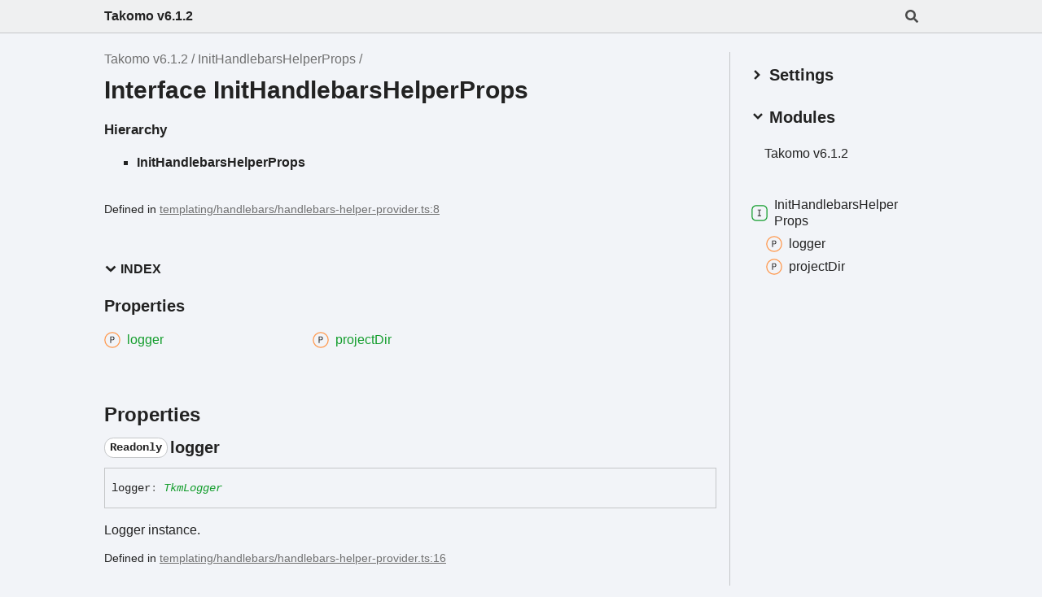

--- FILE ---
content_type: text/html
request_url: https://takomo.io/api-docs/6-1-2/interfaces/InitHandlebarsHelperProps.html
body_size: 3202
content:
<!DOCTYPE html><html class="default" lang="en"><head><meta charSet="utf-8"/><meta http-equiv="x-ua-compatible" content="IE=edge"/><title>InitHandlebarsHelperProps | Takomo v6.1.2</title><meta name="description" content="Documentation for Takomo v6.1.2"/><meta name="viewport" content="width=device-width, initial-scale=1"/><link rel="stylesheet" href="../assets/style.css"/><link rel="stylesheet" href="../assets/highlight.css"/><script async src="../assets/search.js" id="search-script"></script></head><body><script>document.documentElement.dataset.theme = localStorage.getItem("tsd-theme") || "os"</script><header class="tsd-page-toolbar">
<div class="tsd-toolbar-contents container">
<div class="table-cell" id="tsd-search" data-base="..">
<div class="field"><label for="tsd-search-field" class="tsd-widget tsd-toolbar-icon search no-caption"><svg width="16" height="16" viewBox="0 0 16 16" fill="none"><path d="M15.7824 13.833L12.6666 10.7177C12.5259 10.5771 12.3353 10.499 12.1353 10.499H11.6259C12.4884 9.39596 13.001 8.00859 13.001 6.49937C13.001 2.90909 10.0914 0 6.50048 0C2.90959 0 0 2.90909 0 6.49937C0 10.0896 2.90959 12.9987 6.50048 12.9987C8.00996 12.9987 9.39756 12.4863 10.5008 11.6239V12.1332C10.5008 12.3332 10.5789 12.5238 10.7195 12.6644L13.8354 15.7797C14.1292 16.0734 14.6042 16.0734 14.8948 15.7797L15.7793 14.8954C16.0731 14.6017 16.0731 14.1267 15.7824 13.833ZM6.50048 10.499C4.29094 10.499 2.50018 8.71165 2.50018 6.49937C2.50018 4.29021 4.28781 2.49976 6.50048 2.49976C8.71001 2.49976 10.5008 4.28708 10.5008 6.49937C10.5008 8.70852 8.71314 10.499 6.50048 10.499Z" fill="var(--color-text)"></path></svg></label><input type="text" id="tsd-search-field" aria-label="Search"/></div>
<div class="field">
<div id="tsd-toolbar-links"></div></div>
<ul class="results">
<li class="state loading">Preparing search index...</li>
<li class="state failure">The search index is not available</li></ul><a href="../index.html" class="title">Takomo v6.1.2</a></div>
<div class="table-cell" id="tsd-widgets"><a href="#" class="tsd-widget tsd-toolbar-icon menu no-caption" data-toggle="menu" aria-label="Menu"><svg width="16" height="16" viewBox="0 0 16 16" fill="none"><rect x="1" y="3" width="14" height="2" fill="var(--color-text)"></rect><rect x="1" y="7" width="14" height="2" fill="var(--color-text)"></rect><rect x="1" y="11" width="14" height="2" fill="var(--color-text)"></rect></svg></a></div></div></header>
<div class="container container-main">
<div class="col-8 col-content">
<div class="tsd-page-title">
<ul class="tsd-breadcrumb">
<li><a href="../index.html">Takomo v6.1.2</a></li>
<li><a href="InitHandlebarsHelperProps.html">InitHandlebarsHelperProps</a></li></ul>
<h1>Interface InitHandlebarsHelperProps</h1></div>
<section class="tsd-panel tsd-hierarchy">
<h4>Hierarchy</h4>
<ul class="tsd-hierarchy">
<li><span class="target">InitHandlebarsHelperProps</span></li></ul></section><aside class="tsd-sources">
<ul>
<li>Defined in <a href="https://github.com/takomo-io/takomo/blob/fb1c34c/src/templating/handlebars/handlebars-helper-provider.ts#L8">templating/handlebars/handlebars-helper-provider.ts:8</a></li></ul></aside>
<section class="tsd-panel-group tsd-index-group">
<section class="tsd-panel tsd-index-panel">
<details class="tsd-index-content tsd-index-accordion" open><summary class="tsd-accordion-summary tsd-index-summary">
<h5 class="tsd-index-heading uppercase" role="button" aria-expanded="false" tabIndex=0><svg width="16" height="16" viewBox="0 0 16 16" fill="none"><path d="M1.5 5.50969L8 11.6609L14.5 5.50969L12.5466 3.66086L8 7.96494L3.45341 3.66086L1.5 5.50969Z" fill="var(--color-text)"></path></svg> Index</h5></summary>
<div class="tsd-accordion-details">
<section class="tsd-index-section">
<h3 class="tsd-index-heading">Properties</h3>
<div class="tsd-index-list"><a href="InitHandlebarsHelperProps.html#logger" class="tsd-index-link tsd-kind-property tsd-parent-kind-interface"><svg class="tsd-kind-icon" width="24" height="24" viewBox="0 0 24 24"><rect fill="var(--color-icon-background)" stroke="#FF984D" stroke-width="1.5" x="1" y="1" width="22" height="22" rx="12" id="icon-1024-path"></rect><path d="M9.354 16V7.24H12.174C12.99 7.24 13.638 7.476 14.118 7.948C14.606 8.412 14.85 9.036 14.85 9.82C14.85 10.604 14.606 11.232 14.118 11.704C13.638 12.168 12.99 12.4 12.174 12.4H10.434V16H9.354ZM10.434 11.428H12.174C12.646 11.428 13.022 11.284 13.302 10.996C13.59 10.7 13.734 10.308 13.734 9.82C13.734 9.324 13.59 8.932 13.302 8.644C13.022 8.356 12.646 8.212 12.174 8.212H10.434V11.428Z" fill="var(--color-text)" id="icon-1024-text"></path></svg><span>logger</span></a>
<a href="InitHandlebarsHelperProps.html#projectDir" class="tsd-index-link tsd-kind-property tsd-parent-kind-interface"><svg class="tsd-kind-icon" width="24" height="24" viewBox="0 0 24 24"><use href="#icon-1024-path"></use><use href="#icon-1024-text"></use></svg><span>project<wbr/>Dir</span></a>
</div></section></div></details></section></section>
<section class="tsd-panel-group tsd-member-group">
<h2>Properties</h2>
<section class="tsd-panel tsd-member tsd-kind-property tsd-parent-kind-interface"><a id="logger" class="tsd-anchor"></a>
<h3 class="tsd-anchor-link"><code class="tsd-tag ts-flagReadonly">Readonly</code> <span>logger</span><a href="#logger" aria-label="Permalink" class="tsd-anchor-icon"><svg class="icon icon-tabler icon-tabler-link" viewBox="0 0 24 24" stroke-width="2" stroke="currentColor" fill="none" stroke-linecap="round" stroke-linejoin="round"><path stroke="none" d="M0 0h24v24H0z" fill="none" id="icon-anchor-a"></path><path d="M10 14a3.5 3.5 0 0 0 5 0l4 -4a3.5 3.5 0 0 0 -5 -5l-.5 .5" id="icon-anchor-b"></path><path d="M14 10a3.5 3.5 0 0 0 -5 0l-4 4a3.5 3.5 0 0 0 5 5l.5 -.5" id="icon-anchor-c"></path></svg></a></h3>
<div class="tsd-signature">logger<span class="tsd-signature-symbol">:</span> <a href="TkmLogger.html" class="tsd-signature-type" data-tsd-kind="Interface">TkmLogger</a></div>
<div class="tsd-comment tsd-typography"><p>Logger instance.</p>
</div><aside class="tsd-sources">
<ul>
<li>Defined in <a href="https://github.com/takomo-io/takomo/blob/fb1c34c/src/templating/handlebars/handlebars-helper-provider.ts#L16">templating/handlebars/handlebars-helper-provider.ts:16</a></li></ul></aside></section>
<section class="tsd-panel tsd-member tsd-kind-property tsd-parent-kind-interface"><a id="projectDir" class="tsd-anchor"></a>
<h3 class="tsd-anchor-link"><code class="tsd-tag ts-flagReadonly">Readonly</code> <span>project<wbr/>Dir</span><a href="#projectDir" aria-label="Permalink" class="tsd-anchor-icon"><svg class="icon icon-tabler icon-tabler-link" viewBox="0 0 24 24" stroke-width="2" stroke="currentColor" fill="none" stroke-linecap="round" stroke-linejoin="round"><use href="#icon-anchor-a"></use><use href="#icon-anchor-b"></use><use href="#icon-anchor-c"></use></svg></a></h3>
<div class="tsd-signature">project<wbr/>Dir<span class="tsd-signature-symbol">:</span> <span class="tsd-signature-type">string</span></div>
<div class="tsd-comment tsd-typography"><p>Current project directory.</p>
</div><aside class="tsd-sources">
<ul>
<li>Defined in <a href="https://github.com/takomo-io/takomo/blob/fb1c34c/src/templating/handlebars/handlebars-helper-provider.ts#L12">templating/handlebars/handlebars-helper-provider.ts:12</a></li></ul></aside></section></section></div>
<div class="col-4 col-menu menu-sticky-wrap menu-highlight">
<div class="tsd-navigation settings">
<details class="tsd-index-accordion"><summary class="tsd-accordion-summary">
<h3><svg width="20" height="20" viewBox="0 0 24 24" fill="none"><path d="M4.93896 8.531L12 15.591L19.061 8.531L16.939 6.409L12 11.349L7.06098 6.409L4.93896 8.531Z" fill="var(--color-text)"></path></svg> Settings</h3></summary>
<div class="tsd-accordion-details">
<div class="tsd-filter-visibility">
<h4 class="uppercase">Member Visibility</h4><form>
<ul id="tsd-filter-options">
<li class="tsd-filter-item"><label class="tsd-filter-input"><input type="checkbox" id="tsd-filter-protected" name="protected"/><svg width="32" height="32" viewBox="0 0 32 32" aria-hidden="true"><rect class="tsd-checkbox-background" width="30" height="30" x="1" y="1" rx="6" fill="none"></rect><path class="tsd-checkbox-checkmark" d="M8.35422 16.8214L13.2143 21.75L24.6458 10.25" stroke="none" stroke-width="3.5" stroke-linejoin="round" fill="none"></path></svg><span>Protected</span></label></li>
<li class="tsd-filter-item"><label class="tsd-filter-input"><input type="checkbox" id="tsd-filter-private" name="private"/><svg width="32" height="32" viewBox="0 0 32 32" aria-hidden="true"><rect class="tsd-checkbox-background" width="30" height="30" x="1" y="1" rx="6" fill="none"></rect><path class="tsd-checkbox-checkmark" d="M8.35422 16.8214L13.2143 21.75L24.6458 10.25" stroke="none" stroke-width="3.5" stroke-linejoin="round" fill="none"></path></svg><span>Private</span></label></li>
<li class="tsd-filter-item"><label class="tsd-filter-input"><input type="checkbox" id="tsd-filter-inherited" name="inherited" checked/><svg width="32" height="32" viewBox="0 0 32 32" aria-hidden="true"><rect class="tsd-checkbox-background" width="30" height="30" x="1" y="1" rx="6" fill="none"></rect><path class="tsd-checkbox-checkmark" d="M8.35422 16.8214L13.2143 21.75L24.6458 10.25" stroke="none" stroke-width="3.5" stroke-linejoin="round" fill="none"></path></svg><span>Inherited</span></label></li>
<li class="tsd-filter-item"><label class="tsd-filter-input"><input type="checkbox" id="tsd-filter-external" name="external"/><svg width="32" height="32" viewBox="0 0 32 32" aria-hidden="true"><rect class="tsd-checkbox-background" width="30" height="30" x="1" y="1" rx="6" fill="none"></rect><path class="tsd-checkbox-checkmark" d="M8.35422 16.8214L13.2143 21.75L24.6458 10.25" stroke="none" stroke-width="3.5" stroke-linejoin="round" fill="none"></path></svg><span>External</span></label></li></ul></form></div>
<div class="tsd-theme-toggle">
<h4 class="uppercase">Theme</h4><select id="theme"><option value="os">OS</option><option value="light">Light</option><option value="dark">Dark</option></select></div></div></details></div>
<nav class="tsd-navigation primary">
<details class="tsd-index-accordion" open><summary class="tsd-accordion-summary">
<h3><svg width="20" height="20" viewBox="0 0 24 24" fill="none"><path d="M4.93896 8.531L12 15.591L19.061 8.531L16.939 6.409L12 11.349L7.06098 6.409L4.93896 8.531Z" fill="var(--color-text)"></path></svg> Modules</h3></summary>
<div class="tsd-accordion-details">
<ul>
<li><a href="../index.html">Takomo v6.1.2</a>
<ul></ul></li></ul></div></details></nav>
<nav class="tsd-navigation secondary menu-sticky">
<ul>
<li class="current tsd-kind-interface"><a href="InitHandlebarsHelperProps.html" class="tsd-index-link"><svg class="tsd-kind-icon" width="24" height="24" viewBox="0 0 24 24"><rect fill="var(--color-icon-background)" stroke="var(--color-ts-interface)" stroke-width="1.5" x="1" y="1" width="22" height="22" rx="6" id="icon-256-path"></rect><path d="M9.51 16V15.016H11.298V8.224H9.51V7.24H14.19V8.224H12.402V15.016H14.19V16H9.51Z" fill="var(--color-text)" id="icon-256-text"></path></svg><span>Init<wbr/>Handlebars<wbr/>Helper<wbr/>Props</span></a>
<ul>
<li class="tsd-kind-property tsd-parent-kind-interface"><a href="InitHandlebarsHelperProps.html#logger" class="tsd-index-link"><svg class="tsd-kind-icon" width="24" height="24" viewBox="0 0 24 24"><use href="#icon-1024-path"></use><use href="#icon-1024-text"></use></svg>logger</a></li>
<li class="tsd-kind-property tsd-parent-kind-interface"><a href="InitHandlebarsHelperProps.html#projectDir" class="tsd-index-link"><svg class="tsd-kind-icon" width="24" height="24" viewBox="0 0 24 24"><use href="#icon-1024-path"></use><use href="#icon-1024-text"></use></svg>project<wbr/>Dir</a></li></ul></li></ul></nav></div></div>
<div class="container tsd-generator">
<p>Generated using <a href="https://typedoc.org/" target="_blank">TypeDoc</a></p></div>
<div class="overlay"></div><script src="../assets/main.js"></script><script async src="https://www.googletagmanager.com/gtag/js?id=UA-165592316-1"></script><script>window.dataLayer = window.dataLayer || [];
function gtag(){dataLayer.push(arguments);}
gtag('js', new Date());
gtag('config', 'UA-165592316-1');</script></body></html>

--- FILE ---
content_type: text/css
request_url: https://takomo.io/api-docs/6-1-2/assets/style.css
body_size: 5571
content:
:root {
    /* Light */
    --light-color-background: #f2f4f8;
    --light-color-background-secondary: #eff0f1;
    --light-color-warning-text: #222;
    --light-color-background-warning: #e6e600;
    --light-color-icon-background: var(--light-color-background);
    --light-color-accent: #c5c7c9;
    --light-color-text: #222;
    --light-color-text-aside: #707070;
    --light-color-link: #4da6ff;
    --light-color-ts: #db1373;
    --light-color-ts-interface: #139d2c;
    --light-color-ts-enum: #9c891a;
    --light-color-ts-class: #2484e5;
    --light-color-ts-function: #572be7;
    --light-color-ts-namespace: #b111c9;
    --light-color-ts-private: #707070;
    --light-color-ts-variable: #4d68ff;
    --light-external-icon: url("data:image/svg+xml;utf8,<svg xmlns='http://www.w3.org/2000/svg' viewBox='0 0 100 100' width='10' height='10'><path fill-opacity='0' stroke='%23000' stroke-width='10' d='m43,35H5v60h60V57M45,5v10l10,10-30,30 20,20 30-30 10,10h10V5z'/></svg>");
    --light-color-scheme: light;

    /* Dark */
    --dark-color-background: #2b2e33;
    --dark-color-background-secondary: #1e2024;
    --dark-color-background-warning: #bebe00;
    --dark-color-warning-text: #222;
    --dark-color-icon-background: var(--dark-color-background-secondary);
    --dark-color-accent: #9096a2;
    --dark-color-text: #f5f5f5;
    --dark-color-text-aside: #dddddd;
    --dark-color-link: #00aff4;
    --dark-color-ts: #ff6492;
    --dark-color-ts-interface: #6cff87;
    --dark-color-ts-enum: #f4d93e;
    --dark-color-ts-class: #61b0ff;
    --dark-color-ts-function: #9772ff;
    --dark-color-ts-namespace: #e14dff;
    --dark-color-ts-private: #e2e2e2;
    --dark-color-ts-variable: #4d68ff;
    --dark-external-icon: url("data:image/svg+xml;utf8,<svg xmlns='http://www.w3.org/2000/svg' viewBox='0 0 100 100' width='10' height='10'><path fill-opacity='0' stroke='%23fff' stroke-width='10' d='m43,35H5v60h60V57M45,5v10l10,10-30,30 20,20 30-30 10,10h10V5z'/></svg>");
    --dark-color-scheme: dark;
}

@media (prefers-color-scheme: light) {
    :root {
        --color-background: var(--light-color-background);
        --color-background-secondary: var(--light-color-background-secondary);
        --color-background-warning: var(--light-color-background-warning);
        --color-warning-text: var(--light-color-warning-text);
        --color-icon-background: var(--light-color-icon-background);
        --color-accent: var(--light-color-accent);
        --color-text: var(--light-color-text);
        --color-text-aside: var(--light-color-text-aside);
        --color-link: var(--light-color-link);
        --color-ts: var(--light-color-ts);
        --color-ts-interface: var(--light-color-ts-interface);
        --color-ts-enum: var(--light-color-ts-enum);
        --color-ts-class: var(--light-color-ts-class);
        --color-ts-function: var(--light-color-ts-function);
        --color-ts-namespace: var(--light-color-ts-namespace);
        --color-ts-private: var(--light-color-ts-private);
        --color-ts-variable: var(--light-color-ts-variable);
        --external-icon: var(--light-external-icon);
        --color-scheme: var(--light-color-scheme);
    }
}

@media (prefers-color-scheme: dark) {
    :root {
        --color-background: var(--dark-color-background);
        --color-background-secondary: var(--dark-color-background-secondary);
        --color-background-warning: var(--dark-color-background-warning);
        --color-warning-text: var(--dark-color-warning-text);
        --color-icon-background: var(--dark-color-icon-background);
        --color-accent: var(--dark-color-accent);
        --color-text: var(--dark-color-text);
        --color-text-aside: var(--dark-color-text-aside);
        --color-link: var(--dark-color-link);
        --color-ts: var(--dark-color-ts);
        --color-ts-interface: var(--dark-color-ts-interface);
        --color-ts-enum: var(--dark-color-ts-enum);
        --color-ts-class: var(--dark-color-ts-class);
        --color-ts-function: var(--dark-color-ts-function);
        --color-ts-namespace: var(--dark-color-ts-namespace);
        --color-ts-private: var(--dark-color-ts-private);
        --color-ts-variable: var(--dark-color-ts-variable);
        --external-icon: var(--dark-external-icon);
        --color-scheme: var(--dark-color-scheme);
    }
}

html {
    color-scheme: var(--color-scheme);
}

body {
    margin: 0;
}

:root[data-theme="light"] {
    --color-background: var(--light-color-background);
    --color-background-secondary: var(--light-color-background-secondary);
    --color-background-warning: var(--light-color-background-warning);
    --color-warning-text: var(--light-color-warning-text);
    --color-icon-background: var(--light-color-icon-background);
    --color-accent: var(--light-color-accent);
    --color-text: var(--light-color-text);
    --color-text-aside: var(--light-color-text-aside);
    --color-link: var(--light-color-link);
    --color-ts: var(--light-color-ts);
    --color-ts-interface: var(--light-color-ts-interface);
    --color-ts-enum: var(--light-color-ts-enum);
    --color-ts-class: var(--light-color-ts-class);
    --color-ts-function: var(--light-color-ts-function);
    --color-ts-namespace: var(--light-color-ts-namespace);
    --color-ts-private: var(--light-color-ts-private);
    --color-ts-variable: var(--light-color-ts-variable);
    --external-icon: var(--light-external-icon);
    --color-scheme: var(--light-color-scheme);
}

:root[data-theme="dark"] {
    --color-background: var(--dark-color-background);
    --color-background-secondary: var(--dark-color-background-secondary);
    --color-background-warning: var(--dark-color-background-warning);
    --color-warning-text: var(--dark-color-warning-text);
    --color-icon-background: var(--dark-color-icon-background);
    --color-accent: var(--dark-color-accent);
    --color-text: var(--dark-color-text);
    --color-text-aside: var(--dark-color-text-aside);
    --color-link: var(--dark-color-link);
    --color-ts: var(--dark-color-ts);
    --color-ts-interface: var(--dark-color-ts-interface);
    --color-ts-enum: var(--dark-color-ts-enum);
    --color-ts-class: var(--dark-color-ts-class);
    --color-ts-function: var(--dark-color-ts-function);
    --color-ts-namespace: var(--dark-color-ts-namespace);
    --color-ts-private: var(--dark-color-ts-private);
    --color-ts-variable: var(--dark-color-ts-variable);
    --external-icon: var(--dark-external-icon);
    --color-scheme: var(--dark-color-scheme);
}

.always-visible,
.always-visible .tsd-signatures {
    display: inherit !important;
}

h1,
h2,
h3,
h4,
h5,
h6 {
    line-height: 1.2;
}

h1 {
    font-size: 1.875rem;
    margin: 0.67rem 0;
}

h2 {
    font-size: 1.5rem;
    margin: 0.83rem 0;
}

h3 {
    font-size: 1.25rem;
    margin: 1rem 0;
}

h4 {
    font-size: 1.05rem;
    margin: 1.33rem 0;
}

h5 {
    font-size: 1rem;
    margin: 1.5rem 0;
}

h6 {
    font-size: 0.875rem;
    margin: 2.33rem 0;
}

.uppercase {
    text-transform: uppercase;
}

pre {
    white-space: pre;
    white-space: pre-wrap;
    word-wrap: break-word;
}

dl,
menu,
ol,
ul {
    margin: 1em 0;
}

dd {
    margin: 0 0 0 40px;
}

.container {
    max-width: 1600px;
    padding: 0 2rem;
}

@media (min-width: 640px) {
    .container {
        padding: 0 4rem;
    }
}
@media (min-width: 1200px) {
    .container {
        padding: 0 8rem;
    }
}
@media (min-width: 1600px) {
    .container {
        padding: 0 12rem;
    }
}

/* Footer */
.tsd-generator {
    border-top: 1px solid var(--color-accent);
    padding-top: 1rem;
    padding-bottom: 1rem;
    max-height: 3.5rem;
}

.tsd-generator > p {
    margin-top: 0;
    margin-bottom: 0;
    padding: 0 1rem;
}

.container-main {
    display: flex;
    justify-content: space-between;
    position: relative;
    margin: 0 auto;
}

.col-4,
.col-8 {
    box-sizing: border-box;
    float: left;
    padding: 2rem 1rem;
}

.col-4 {
    flex: 0 0 25%;
}
.col-8 {
    flex: 1 0;
    flex-wrap: wrap;
    padding-left: 0;
}

@keyframes fade-in {
    from {
        opacity: 0;
    }
    to {
        opacity: 1;
    }
}
@keyframes fade-out {
    from {
        opacity: 1;
        visibility: visible;
    }
    to {
        opacity: 0;
    }
}
@keyframes fade-in-delayed {
    0% {
        opacity: 0;
    }
    33% {
        opacity: 0;
    }
    100% {
        opacity: 1;
    }
}
@keyframes fade-out-delayed {
    0% {
        opacity: 1;
        visibility: visible;
    }
    66% {
        opacity: 0;
    }
    100% {
        opacity: 0;
    }
}
@keyframes shift-to-left {
    from {
        transform: translate(0, 0);
    }
    to {
        transform: translate(-25%, 0);
    }
}
@keyframes unshift-to-left {
    from {
        transform: translate(-25%, 0);
    }
    to {
        transform: translate(0, 0);
    }
}
@keyframes pop-in-from-right {
    from {
        transform: translate(100%, 0);
    }
    to {
        transform: translate(0, 0);
    }
}
@keyframes pop-out-to-right {
    from {
        transform: translate(0, 0);
        visibility: visible;
    }
    to {
        transform: translate(100%, 0);
    }
}
body {
    background: var(--color-background);
    font-family: "Segoe UI", sans-serif;
    font-size: 16px;
    color: var(--color-text);
}

a {
    color: var(--color-link);
    text-decoration: none;
}
a:hover {
    text-decoration: underline;
}
a.external[target="_blank"] {
    background-image: var(--external-icon);
    background-position: top 3px right;
    background-repeat: no-repeat;
    padding-right: 13px;
}

code,
pre {
    font-family: Menlo, Monaco, Consolas, "Courier New", monospace;
    padding: 0.2em;
    margin: 0;
    font-size: 0.875rem;
    border-radius: 0.8em;
}

pre {
    padding: 10px;
    border: 0.1em solid var(--color-accent);
}
pre code {
    padding: 0;
    font-size: 100%;
}

blockquote {
    margin: 1em 0;
    padding-left: 1em;
    border-left: 4px solid gray;
}

.tsd-typography {
    line-height: 1.333em;
}
.tsd-typography ul {
    list-style: square;
    padding: 0 0 0 20px;
    margin: 0;
}
.tsd-typography h4,
.tsd-typography .tsd-index-panel h3,
.tsd-index-panel .tsd-typography h3,
.tsd-typography h5,
.tsd-typography h6 {
    font-size: 1em;
    margin: 0;
}
.tsd-typography h5,
.tsd-typography h6 {
    font-weight: normal;
}
.tsd-typography p,
.tsd-typography ul,
.tsd-typography ol {
    margin: 1em 0;
}

@media (max-width: 1024px) {
    html .col-content {
        float: none;
        max-width: 100%;
        width: 100%;
        padding-top: 3rem;
    }
    html .col-menu {
        position: fixed !important;
        overflow-y: auto;
        -webkit-overflow-scrolling: touch;
        z-index: 1024;
        top: 0 !important;
        bottom: 0 !important;
        left: auto !important;
        right: 0 !important;
        padding: 1.5rem 1.5rem 0 0;
        max-width: 25rem;
        visibility: hidden;
        background-color: var(--color-background);
        transform: translate(100%, 0);
    }
    html .col-menu > *:last-child {
        padding-bottom: 20px;
    }
    html .overlay {
        content: "";
        display: block;
        position: fixed;
        z-index: 1023;
        top: 0;
        left: 0;
        right: 0;
        bottom: 0;
        background-color: rgba(0, 0, 0, 0.75);
        visibility: hidden;
    }

    .to-has-menu .overlay {
        animation: fade-in 0.4s;
    }

    .to-has-menu :is(header, footer, .col-content) {
        animation: shift-to-left 0.4s;
    }

    .to-has-menu .col-menu {
        animation: pop-in-from-right 0.4s;
    }

    .from-has-menu .overlay {
        animation: fade-out 0.4s;
    }

    .from-has-menu :is(header, footer, .col-content) {
        animation: unshift-to-left 0.4s;
    }

    .from-has-menu .col-menu {
        animation: pop-out-to-right 0.4s;
    }

    .has-menu body {
        overflow: hidden;
    }
    .has-menu .overlay {
        visibility: visible;
    }
    .has-menu :is(header, footer, .col-content) {
        transform: translate(-25%, 0);
    }
    .has-menu .col-menu {
        visibility: visible;
        transform: translate(0, 0);
        display: flex;
        flex-direction: column;
        gap: 1.5rem;
        max-height: 100vh;
        padding: 1rem 2rem;
    }
    .has-menu .tsd-navigation {
        max-height: 100%;
    }
}

.tsd-breadcrumb {
    margin: 0;
    padding: 0;
    color: var(--color-text-aside);
}
.tsd-breadcrumb a {
    color: var(--color-text-aside);
    text-decoration: none;
}
.tsd-breadcrumb a:hover {
    text-decoration: underline;
}
.tsd-breadcrumb li {
    display: inline;
}
.tsd-breadcrumb li:after {
    content: " / ";
}

.tsd-comment-tags {
    display: flex;
    flex-direction: column;
}
dl.tsd-comment-tag-group {
    display: flex;
    align-items: center;
    overflow: hidden;
    margin: 0.5em 0;
}
dl.tsd-comment-tag-group dt {
    display: flex;
    margin-right: 0.5em;
    font-size: 0.875em;
    font-weight: normal;
}
dl.tsd-comment-tag-group dd {
    margin: 0;
}
code.tsd-tag {
    padding: 0.25em 0.4em;
    border: 0.1em solid var(--color-accent);
    margin-right: 0.25em;
    font-size: 70%;
}
h1 code.tsd-tag:first-of-type {
    margin-left: 0.25em;
}

dl.tsd-comment-tag-group dd:before,
dl.tsd-comment-tag-group dd:after {
    content: " ";
}
dl.tsd-comment-tag-group dd pre,
dl.tsd-comment-tag-group dd:after {
    clear: both;
}
dl.tsd-comment-tag-group p {
    margin: 0;
}

.tsd-panel.tsd-comment .lead {
    font-size: 1.1em;
    line-height: 1.333em;
    margin-bottom: 2em;
}
.tsd-panel.tsd-comment .lead:last-child {
    margin-bottom: 0;
}

.tsd-filter-visibility h4 {
    font-size: 1rem;
    padding-top: 0.75rem;
    padding-bottom: 0.5rem;
    margin: 0;
}
.tsd-filter-item:not(:last-child) {
    margin-bottom: 0.5rem;
}
.tsd-filter-input {
    display: flex;
    width: fit-content;
    width: -moz-fit-content;
    align-items: center;
    user-select: none;
    -webkit-user-select: none;
    -moz-user-select: none;
    -ms-user-select: none;
    cursor: pointer;
}
.tsd-filter-input input[type="checkbox"] {
    cursor: pointer;
    position: absolute;
    width: 1.5em;
    height: 1.5em;
    opacity: 0;
}
.tsd-filter-input input[type="checkbox"]:disabled {
    pointer-events: none;
}
.tsd-filter-input svg {
    cursor: pointer;
    width: 1.5em;
    height: 1.5em;
    margin-right: 0.5em;
    border-radius: 0.33em;
    /* Leaving this at full opacity breaks event listeners on Firefox.
    Don't remove unless you know what you're doing. */
    opacity: 0.99;
}
.tsd-filter-input input[type="checkbox"]:focus + svg {
    transform: scale(0.95);
}
.tsd-filter-input input[type="checkbox"]:focus:not(:focus-visible) + svg {
    transform: scale(1);
}
.tsd-checkbox-background {
    fill: var(--color-accent);
}
input[type="checkbox"]:checked ~ svg .tsd-checkbox-checkmark {
    stroke: var(--color-text);
}
.tsd-filter-input input:disabled ~ svg > .tsd-checkbox-background {
    fill: var(--color-background);
    stroke: var(--color-accent);
    stroke-width: 0.25rem;
}
.tsd-filter-input input:disabled ~ svg > .tsd-checkbox-checkmark {
    stroke: var(--color-accent);
}

.tsd-theme-toggle {
    padding-top: 0.75rem;
}
.tsd-theme-toggle > h4 {
    display: inline;
    vertical-align: middle;
    margin-right: 0.75rem;
}

.tsd-hierarchy {
    list-style: square;
    margin: 0;
}
.tsd-hierarchy .target {
    font-weight: bold;
}

.tsd-panel-group.tsd-index-group {
    margin-bottom: 0;
}
.tsd-index-panel .tsd-index-list {
    list-style: none;
    line-height: 1.333em;
    margin: 0;
    padding: 0.25rem 0 0 0;
    overflow: hidden;
    display: grid;
    grid-template-columns: repeat(3, 1fr);
    column-gap: 1rem;
    grid-template-rows: auto;
}
@media (max-width: 1024px) {
    .tsd-index-panel .tsd-index-list {
        grid-template-columns: repeat(2, 1fr);
    }
}
@media (max-width: 768px) {
    .tsd-index-panel .tsd-index-list {
        grid-template-columns: repeat(1, 1fr);
    }
}
.tsd-index-panel .tsd-index-list li {
    -webkit-page-break-inside: avoid;
    -moz-page-break-inside: avoid;
    -ms-page-break-inside: avoid;
    -o-page-break-inside: avoid;
    page-break-inside: avoid;
}
.tsd-index-panel a,
.tsd-index-panel a.tsd-parent-kind-module {
    color: var(--color-ts);
}
.tsd-index-panel a.tsd-parent-kind-interface {
    color: var(--color-ts-interface);
}
.tsd-index-panel a.tsd-parent-kind-enum {
    color: var(--color-ts-enum);
}
.tsd-index-panel a.tsd-parent-kind-class {
    color: var(--color-ts-class);
}
.tsd-index-panel a.tsd-kind-module {
    color: var(--color-ts-namespace);
}
.tsd-index-panel a.tsd-kind-interface {
    color: var(--color-ts-interface);
}
.tsd-index-panel a.tsd-kind-enum {
    color: var(--color-ts-enum);
}
.tsd-index-panel a.tsd-kind-class {
    color: var(--color-ts-class);
}
.tsd-index-panel a.tsd-kind-function {
    color: var(--color-ts-function);
}
.tsd-index-panel a.tsd-kind-namespace {
    color: var(--color-ts-namespace);
}
.tsd-index-panel a.tsd-kind-variable {
    color: var(--color-ts-variable);
}
.tsd-index-panel a.tsd-is-private {
    color: var(--color-ts-private);
}

.tsd-flag {
    display: inline-block;
    padding: 0.25em 0.4em;
    border-radius: 4px;
    color: var(--color-comment-tag-text);
    background-color: var(--color-comment-tag);
    text-indent: 0;
    font-size: 75%;
    line-height: 1;
    font-weight: normal;
}

.tsd-anchor {
    position: absolute;
    top: -100px;
}

.tsd-member {
    position: relative;
}
.tsd-member .tsd-anchor + h3 {
    display: flex;
    align-items: center;
    margin-top: 0;
    margin-bottom: 0;
    border-bottom: none;
}
.tsd-member [data-tsd-kind] {
    color: var(--color-ts);
}
.tsd-member [data-tsd-kind="Interface"] {
    color: var(--color-ts-interface);
}
.tsd-member [data-tsd-kind="Enum"] {
    color: var(--color-ts-enum);
}
.tsd-member [data-tsd-kind="Class"] {
    color: var(--color-ts-class);
}
.tsd-member [data-tsd-kind="Private"] {
    color: var(--color-ts-private);
}

.tsd-navigation a {
    display: block;
    margin: 0.4rem 0;
    border-left: 2px solid transparent;
    color: var(--color-text);
    text-decoration: none;
    transition: border-left-color 0.1s;
}
.tsd-navigation a:hover {
    text-decoration: underline;
}
.tsd-navigation ul {
    margin: 0;
    padding: 0;
    list-style: none;
}
.tsd-navigation li {
    padding: 0;
}

.tsd-navigation.primary .tsd-accordion-details > ul {
    margin-top: 0.75rem;
}
.tsd-navigation.primary a {
    padding: 0.75rem 0.5rem;
    margin: 0;
}
.tsd-navigation.primary ul li a {
    margin-left: 0.5rem;
}
.tsd-navigation.primary ul li li a {
    margin-left: 1.5rem;
}
.tsd-navigation.primary ul li li li a {
    margin-left: 2.5rem;
}
.tsd-navigation.primary ul li li li li a {
    margin-left: 3.5rem;
}
.tsd-navigation.primary ul li li li li li a {
    margin-left: 4.5rem;
}
.tsd-navigation.primary ul li li li li li li a {
    margin-left: 5.5rem;
}
.tsd-navigation.primary li.current > a {
    border-left: 0.15rem var(--color-text) solid;
}
.tsd-navigation.primary li.selected > a {
    font-weight: bold;
    border-left: 0.2rem var(--color-text) solid;
}
.tsd-navigation.primary ul li a:hover {
    border-left: 0.2rem var(--color-text-aside) solid;
}
.tsd-navigation.primary li.globals + li > span,
.tsd-navigation.primary li.globals + li > a {
    padding-top: 20px;
}

.tsd-navigation.secondary.tsd-navigation--toolbar-hide {
    max-height: calc(100vh - 1rem);
    top: 0.5rem;
}
.tsd-navigation.secondary > ul {
    display: inline;
    padding-right: 0.5rem;
    transition: opacity 0.2s;
}
.tsd-navigation.secondary ul li a {
    padding-left: 0;
}
.tsd-navigation.secondary ul li li a {
    padding-left: 1.1rem;
}
.tsd-navigation.secondary ul li li li a {
    padding-left: 2.2rem;
}
.tsd-navigation.secondary ul li li li li a {
    padding-left: 3.3rem;
}
.tsd-navigation.secondary ul li li li li li a {
    padding-left: 4.4rem;
}
.tsd-navigation.secondary ul li li li li li li a {
    padding-left: 5.5rem;
}

#tsd-sidebar-links a {
    margin-top: 0;
    margin-bottom: 0.5rem;
    line-height: 1.25rem;
}
#tsd-sidebar-links a:last-of-type {
    margin-bottom: 0;
}

a.tsd-index-link {
    margin: 0.25rem 0;
    font-size: 1rem;
    line-height: 1.25rem;
    display: inline-flex;
    align-items: center;
}
.tsd-accordion-summary > h1,
.tsd-accordion-summary > h2,
.tsd-accordion-summary > h3,
.tsd-accordion-summary > h4,
.tsd-accordion-summary > h5 {
    display: inline-flex;
    align-items: center;
    vertical-align: middle;
    margin-bottom: 0;
    user-select: none;
    -moz-user-select: none;
    -webkit-user-select: none;
    -ms-user-select: none;
}
.tsd-accordion-summary {
    display: block;
    cursor: pointer;
}
.tsd-accordion-summary > * {
    margin-top: 0;
    margin-bottom: 0;
    padding-top: 0;
    padding-bottom: 0;
}
.tsd-accordion-summary::-webkit-details-marker {
    display: none;
}
.tsd-index-accordion .tsd-accordion-summary svg {
    margin-right: 0.25rem;
}
.tsd-index-content > :not(:first-child) {
    margin-top: 0.75rem;
}
.tsd-index-heading {
    margin-top: 1.5rem;
    margin-bottom: 0.75rem;
}

.tsd-kind-icon {
    margin-right: 0.5rem;
    width: 1.25rem;
    height: 1.25rem;
    min-width: 1.25rem;
    min-height: 1.25rem;
}
.tsd-kind-icon path {
    transform-origin: center;
    transform: scale(1.1);
}
.tsd-signature > .tsd-kind-icon {
    margin-right: 0.8rem;
}

@media (min-width: 1025px) {
    .col-content {
        margin: 2rem auto;
    }

    .menu-sticky-wrap {
        position: sticky;
        height: calc(100vh - 2rem);
        top: 4rem;
        right: 0;
        padding: 0 1.5rem;
        padding-top: 1rem;
        margin-top: 3rem;
        transition: 0.3s ease-in-out;
        transition-property: top, padding-top, padding, height;
        overflow-y: auto;
    }
    .col-menu {
        border-left: 1px solid var(--color-accent);
    }
    .col-menu--hide {
        top: 1rem;
    }
    .col-menu .tsd-navigation:not(:last-child) {
        padding-bottom: 1.75rem;
    }
}

.tsd-panel {
    margin-bottom: 2.5rem;
}
.tsd-panel.tsd-member {
    margin-bottom: 4rem;
}
.tsd-panel:empty {
    display: none;
}
.tsd-panel > h1,
.tsd-panel > h2,
.tsd-panel > h3 {
    margin: 1.5rem -1.5rem 0.75rem -1.5rem;
    padding: 0 1.5rem 0.75rem 1.5rem;
}
.tsd-panel > h1.tsd-before-signature,
.tsd-panel > h2.tsd-before-signature,
.tsd-panel > h3.tsd-before-signature {
    margin-bottom: 0;
    border-bottom: none;
}

.tsd-panel-group {
    margin: 4rem 0;
}
.tsd-panel-group.tsd-index-group {
    margin: 2rem 0;
}
.tsd-panel-group.tsd-index-group details {
    margin: 2rem 0;
}

#tsd-search {
    transition: background-color 0.2s;
}
#tsd-search .title {
    position: relative;
    z-index: 2;
}
#tsd-search .field {
    position: absolute;
    left: 0;
    top: 0;
    right: 2.5rem;
    height: 100%;
}
#tsd-search .field input {
    box-sizing: border-box;
    position: relative;
    top: -50px;
    z-index: 1;
    width: 100%;
    padding: 0 10px;
    opacity: 0;
    outline: 0;
    border: 0;
    background: transparent;
    color: var(--color-text);
}
#tsd-search .field label {
    position: absolute;
    overflow: hidden;
    right: -40px;
}
#tsd-search .field input,
#tsd-search .title,
#tsd-toolbar-links a {
    transition: opacity 0.2s;
}
#tsd-search .results {
    position: absolute;
    visibility: hidden;
    top: 40px;
    width: 100%;
    margin: 0;
    padding: 0;
    list-style: none;
    box-shadow: 0 0 4px rgba(0, 0, 0, 0.25);
}
#tsd-search .results li {
    padding: 0 10px;
    background-color: var(--color-background);
}
#tsd-search .results li:nth-child(even) {
    background-color: var(--color-background-secondary);
}
#tsd-search .results li.state {
    display: none;
}
#tsd-search .results li.current,
#tsd-search .results li:hover {
    background-color: var(--color-accent);
}
#tsd-search .results a {
    display: block;
}
#tsd-search .results a:before {
    top: 10px;
}
#tsd-search .results span.parent {
    color: var(--color-text-aside);
    font-weight: normal;
}
#tsd-search.has-focus {
    background-color: var(--color-accent);
}
#tsd-search.has-focus .field input {
    top: 0;
    opacity: 1;
}
#tsd-search.has-focus .title,
#tsd-search.has-focus #tsd-toolbar-links a {
    z-index: 0;
    opacity: 0;
}
#tsd-search.has-focus .results {
    visibility: visible;
}
#tsd-search.loading .results li.state.loading {
    display: block;
}
#tsd-search.failure .results li.state.failure {
    display: block;
}

#tsd-toolbar-links {
    position: absolute;
    top: 0;
    right: 2rem;
    height: 100%;
    display: flex;
    align-items: center;
    justify-content: flex-end;
}
#tsd-toolbar-links a {
    margin-left: 1.5rem;
}
#tsd-toolbar-links a:hover {
    text-decoration: underline;
}

.tsd-signature {
    margin: 0 0 1rem 0;
    padding: 1rem 0.5rem;
    border: 1px solid var(--color-accent);
    font-family: Menlo, Monaco, Consolas, "Courier New", monospace;
    font-size: 14px;
    overflow-x: auto;
}

.tsd-signature-symbol {
    color: var(--color-text-aside);
    font-weight: normal;
}

.tsd-signature-type {
    font-style: italic;
    font-weight: normal;
}

.tsd-signatures {
    padding: 0;
    margin: 0 0 1em 0;
    list-style-type: none;
}
.tsd-signatures .tsd-signature {
    margin: 0;
    border-color: var(--color-accent);
    border-width: 1px 0;
    transition: background-color 0.1s;
}
.tsd-description .tsd-signatures .tsd-signature {
    border-width: 1px;
}

ul.tsd-parameter-list,
ul.tsd-type-parameter-list {
    list-style: square;
    margin: 0;
    padding-left: 20px;
}
ul.tsd-parameter-list > li.tsd-parameter-signature,
ul.tsd-type-parameter-list > li.tsd-parameter-signature {
    list-style: none;
    margin-left: -20px;
}
ul.tsd-parameter-list h5,
ul.tsd-type-parameter-list h5 {
    font-size: 16px;
    margin: 1em 0 0.5em 0;
}
.tsd-sources {
    margin-top: 1rem;
    font-size: 0.875em;
}
.tsd-sources a {
    color: var(--color-text-aside);
    text-decoration: underline;
}
.tsd-sources ul {
    list-style: none;
    padding: 0;
}

.tsd-page-toolbar {
    position: fixed;
    z-index: 1;
    top: 0;
    left: 0;
    width: 100%;
    color: var(--color-text);
    background: var(--color-background-secondary);
    border-bottom: 1px var(--color-accent) solid;
    transition: transform 0.3s ease-in-out;
}
.tsd-page-toolbar a {
    color: var(--color-text);
    text-decoration: none;
}
.tsd-page-toolbar a.title {
    font-weight: bold;
}
.tsd-page-toolbar a.title:hover {
    text-decoration: underline;
}
.tsd-page-toolbar .tsd-toolbar-contents {
    display: flex;
    justify-content: space-between;
    height: 2.5rem;
    margin: 0 auto;
}
.tsd-page-toolbar .table-cell {
    position: relative;
    white-space: nowrap;
    line-height: 40px;
}
.tsd-page-toolbar .table-cell:first-child {
    width: 100%;
}
.tsd-page-toolbar .tsd-toolbar-icon {
    box-sizing: border-box;
    line-height: 0;
    padding: 12px 0;
}

.tsd-page-toolbar--hide {
    transform: translateY(-100%);
}

.tsd-widget {
    display: inline-block;
    overflow: hidden;
    opacity: 0.8;
    height: 40px;
    transition: opacity 0.1s, background-color 0.2s;
    vertical-align: bottom;
    cursor: pointer;
}
.tsd-widget:hover {
    opacity: 0.9;
}
.tsd-widget.active {
    opacity: 1;
    background-color: var(--color-accent);
}
.tsd-widget.no-caption {
    width: 40px;
}
.tsd-widget.no-caption:before {
    margin: 0;
}

.tsd-widget.options,
.tsd-widget.menu {
    display: none;
}
@media (max-width: 1024px) {
    .tsd-widget.options,
    .tsd-widget.menu {
        display: inline-block;
    }
}
input[type="checkbox"] + .tsd-widget:before {
    background-position: -120px 0;
}
input[type="checkbox"]:checked + .tsd-widget:before {
    background-position: -160px 0;
}

img {
    max-width: 100%;
}

.tsd-anchor-icon {
    display: inline-flex;
    align-items: center;
    margin-left: 0.5rem;
    vertical-align: middle;
    color: var(--color-text);
}

.tsd-anchor-icon svg {
    width: 1em;
    height: 1em;
    visibility: hidden;
}

.tsd-anchor-link:hover > .tsd-anchor-icon svg {
    visibility: visible;
}

.deprecated {
    text-decoration: line-through;
}

.warning {
    padding: 1rem;
    color: var(--color-warning-text);
    background: var(--color-background-warning);
}

* {
    scrollbar-width: thin;
    scrollbar-color: var(--color-accent) var(--color-icon-background);
}

*::-webkit-scrollbar {
    width: 0.75rem;
}

*::-webkit-scrollbar-track {
    background: var(--color-icon-background);
}

*::-webkit-scrollbar-thumb {
    background-color: var(--color-accent);
    border-radius: 999rem;
    border: 0.25rem solid var(--color-icon-background);
}


--- FILE ---
content_type: text/css
request_url: https://takomo.io/api-docs/6-1-2/assets/highlight.css
body_size: 510
content:
:root {
    --light-code-background: #FFFFFF;
    --dark-code-background: #1E1E1E;
}

@media (prefers-color-scheme: light) { :root {
    --code-background: var(--light-code-background);
} }

@media (prefers-color-scheme: dark) { :root {
    --code-background: var(--dark-code-background);
} }

:root[data-theme='light'] {
    --code-background: var(--light-code-background);
}

:root[data-theme='dark'] {
    --code-background: var(--dark-code-background);
}

pre, code { background: var(--code-background); }


--- FILE ---
content_type: text/javascript
request_url: https://takomo.io/api-docs/6-1-2/assets/search.js
body_size: 8745
content:
window.searchData = JSON.parse("{\"kinds\":{\"128\":\"Class\",\"256\":\"Interface\",\"512\":\"Constructor\",\"1024\":\"Property\",\"2048\":\"Method\",\"65536\":\"Type literal\",\"4194304\":\"Type alias\"},\"rows\":[{\"kind\":256,\"name\":\"BaseCloudFormationStack\",\"url\":\"interfaces/BaseCloudFormationStack.html\",\"classes\":\"tsd-kind-interface\"},{\"kind\":1024,\"name\":\"parameters\",\"url\":\"interfaces/BaseCloudFormationStack.html#parameters\",\"classes\":\"tsd-kind-property tsd-parent-kind-interface\",\"parent\":\"BaseCloudFormationStack\"},{\"kind\":1024,\"name\":\"capabilities\",\"url\":\"interfaces/BaseCloudFormationStack.html#capabilities\",\"classes\":\"tsd-kind-property tsd-parent-kind-interface\",\"parent\":\"BaseCloudFormationStack\"},{\"kind\":1024,\"name\":\"enableTerminationProtection\",\"url\":\"interfaces/BaseCloudFormationStack.html#enableTerminationProtection\",\"classes\":\"tsd-kind-property tsd-parent-kind-interface\",\"parent\":\"BaseCloudFormationStack\"},{\"kind\":1024,\"name\":\"outputs\",\"url\":\"interfaces/BaseCloudFormationStack.html#outputs\",\"classes\":\"tsd-kind-property tsd-parent-kind-interface\",\"parent\":\"BaseCloudFormationStack\"},{\"kind\":1024,\"name\":\"tags\",\"url\":\"interfaces/BaseCloudFormationStack.html#tags\",\"classes\":\"tsd-kind-property tsd-parent-kind-interface\",\"parent\":\"BaseCloudFormationStack\"},{\"kind\":1024,\"name\":\"id\",\"url\":\"interfaces/BaseCloudFormationStack.html#id\",\"classes\":\"tsd-kind-property tsd-parent-kind-interface tsd-is-inherited\",\"parent\":\"BaseCloudFormationStack\"},{\"kind\":1024,\"name\":\"name\",\"url\":\"interfaces/BaseCloudFormationStack.html#name\",\"classes\":\"tsd-kind-property tsd-parent-kind-interface tsd-is-inherited\",\"parent\":\"BaseCloudFormationStack\"},{\"kind\":1024,\"name\":\"status\",\"url\":\"interfaces/BaseCloudFormationStack.html#status\",\"classes\":\"tsd-kind-property tsd-parent-kind-interface tsd-is-inherited\",\"parent\":\"BaseCloudFormationStack\"},{\"kind\":1024,\"name\":\"statusReason\",\"url\":\"interfaces/BaseCloudFormationStack.html#statusReason\",\"classes\":\"tsd-kind-property tsd-parent-kind-interface tsd-is-inherited\",\"parent\":\"BaseCloudFormationStack\"},{\"kind\":1024,\"name\":\"creationTime\",\"url\":\"interfaces/BaseCloudFormationStack.html#creationTime\",\"classes\":\"tsd-kind-property tsd-parent-kind-interface tsd-is-inherited\",\"parent\":\"BaseCloudFormationStack\"},{\"kind\":1024,\"name\":\"lastUpdatedTime\",\"url\":\"interfaces/BaseCloudFormationStack.html#lastUpdatedTime\",\"classes\":\"tsd-kind-property tsd-parent-kind-interface tsd-is-inherited\",\"parent\":\"BaseCloudFormationStack\"},{\"kind\":1024,\"name\":\"deletionTime\",\"url\":\"interfaces/BaseCloudFormationStack.html#deletionTime\",\"classes\":\"tsd-kind-property tsd-parent-kind-interface tsd-is-inherited\",\"parent\":\"BaseCloudFormationStack\"},{\"kind\":1024,\"name\":\"driftInformation\",\"url\":\"interfaces/BaseCloudFormationStack.html#driftInformation\",\"classes\":\"tsd-kind-property tsd-parent-kind-interface tsd-is-inherited\",\"parent\":\"BaseCloudFormationStack\"},{\"kind\":4194304,\"name\":\"CloudFormationStack\",\"url\":\"types/CloudFormationStack.html\",\"classes\":\"tsd-kind-type-alias\"},{\"kind\":4194304,\"name\":\"StackCapability\",\"url\":\"types/StackCapability.html\",\"classes\":\"tsd-kind-type-alias\"},{\"kind\":256,\"name\":\"StackDriftInformation\",\"url\":\"interfaces/StackDriftInformation.html\",\"classes\":\"tsd-kind-interface\"},{\"kind\":1024,\"name\":\"stackDriftStatus\",\"url\":\"interfaces/StackDriftInformation.html#stackDriftStatus\",\"classes\":\"tsd-kind-property tsd-parent-kind-interface\",\"parent\":\"StackDriftInformation\"},{\"kind\":1024,\"name\":\"lastCheckTimestamp\",\"url\":\"interfaces/StackDriftInformation.html#lastCheckTimestamp\",\"classes\":\"tsd-kind-property tsd-parent-kind-interface\",\"parent\":\"StackDriftInformation\"},{\"kind\":4194304,\"name\":\"StackDriftStatus\",\"url\":\"types/StackDriftStatus.html\",\"classes\":\"tsd-kind-type-alias\"},{\"kind\":256,\"name\":\"StackOutput\",\"url\":\"interfaces/StackOutput.html\",\"classes\":\"tsd-kind-interface\"},{\"kind\":1024,\"name\":\"value\",\"url\":\"interfaces/StackOutput.html#value\",\"classes\":\"tsd-kind-property tsd-parent-kind-interface\",\"parent\":\"StackOutput\"},{\"kind\":1024,\"name\":\"key\",\"url\":\"interfaces/StackOutput.html#key\",\"classes\":\"tsd-kind-property tsd-parent-kind-interface\",\"parent\":\"StackOutput\"},{\"kind\":1024,\"name\":\"description\",\"url\":\"interfaces/StackOutput.html#description\",\"classes\":\"tsd-kind-property tsd-parent-kind-interface\",\"parent\":\"StackOutput\"},{\"kind\":256,\"name\":\"StackParameter\",\"url\":\"interfaces/StackParameter.html\",\"classes\":\"tsd-kind-interface\"},{\"kind\":1024,\"name\":\"key\",\"url\":\"interfaces/StackParameter.html#key\",\"classes\":\"tsd-kind-property tsd-parent-kind-interface\",\"parent\":\"StackParameter\"},{\"kind\":1024,\"name\":\"value\",\"url\":\"interfaces/StackParameter.html#value\",\"classes\":\"tsd-kind-property tsd-parent-kind-interface\",\"parent\":\"StackParameter\"},{\"kind\":4194304,\"name\":\"StackStatus\",\"url\":\"types/StackStatus.html\",\"classes\":\"tsd-kind-type-alias\"},{\"kind\":256,\"name\":\"CredentialManager\",\"url\":\"interfaces/CredentialManager.html\",\"classes\":\"tsd-kind-interface\"},{\"kind\":1024,\"name\":\"name\",\"url\":\"interfaces/CredentialManager.html#name\",\"classes\":\"tsd-kind-property tsd-parent-kind-interface\",\"parent\":\"CredentialManager\"},{\"kind\":1024,\"name\":\"getCredentials\",\"url\":\"interfaces/CredentialManager.html#getCredentials\",\"classes\":\"tsd-kind-property tsd-parent-kind-interface\",\"parent\":\"CredentialManager\"},{\"kind\":65536,\"name\":\"__type\",\"url\":\"interfaces/CredentialManager.html#getCredentials.__type-6\",\"classes\":\"tsd-kind-type-literal tsd-parent-kind-property\",\"parent\":\"CredentialManager.getCredentials\"},{\"kind\":1024,\"name\":\"getCredentialProvider\",\"url\":\"interfaces/CredentialManager.html#getCredentialProvider\",\"classes\":\"tsd-kind-property tsd-parent-kind-interface\",\"parent\":\"CredentialManager\"},{\"kind\":65536,\"name\":\"__type\",\"url\":\"interfaces/CredentialManager.html#getCredentialProvider.__type-4\",\"classes\":\"tsd-kind-type-literal tsd-parent-kind-property\",\"parent\":\"CredentialManager.getCredentialProvider\"},{\"kind\":1024,\"name\":\"getCallerIdentity\",\"url\":\"interfaces/CredentialManager.html#getCallerIdentity\",\"classes\":\"tsd-kind-property tsd-parent-kind-interface\",\"parent\":\"CredentialManager\"},{\"kind\":65536,\"name\":\"__type\",\"url\":\"interfaces/CredentialManager.html#getCallerIdentity.__type-2\",\"classes\":\"tsd-kind-type-literal tsd-parent-kind-property\",\"parent\":\"CredentialManager.getCallerIdentity\"},{\"kind\":1024,\"name\":\"createCredentialManagerForRole\",\"url\":\"interfaces/CredentialManager.html#createCredentialManagerForRole\",\"classes\":\"tsd-kind-property tsd-parent-kind-interface\",\"parent\":\"CredentialManager\"},{\"kind\":65536,\"name\":\"__type\",\"url\":\"interfaces/CredentialManager.html#createCredentialManagerForRole.__type\",\"classes\":\"tsd-kind-type-literal tsd-parent-kind-property\",\"parent\":\"CredentialManager.createCredentialManagerForRole\"},{\"kind\":256,\"name\":\"CallerIdentity\",\"url\":\"interfaces/CallerIdentity.html\",\"classes\":\"tsd-kind-interface\"},{\"kind\":1024,\"name\":\"arn\",\"url\":\"interfaces/CallerIdentity.html#arn\",\"classes\":\"tsd-kind-property tsd-parent-kind-interface\",\"parent\":\"CallerIdentity\"},{\"kind\":1024,\"name\":\"userId\",\"url\":\"interfaces/CallerIdentity.html#userId\",\"classes\":\"tsd-kind-property tsd-parent-kind-interface\",\"parent\":\"CallerIdentity\"},{\"kind\":1024,\"name\":\"accountId\",\"url\":\"interfaces/CallerIdentity.html#accountId\",\"classes\":\"tsd-kind-property tsd-parent-kind-interface\",\"parent\":\"CallerIdentity\"},{\"kind\":256,\"name\":\"Tag\",\"url\":\"interfaces/Tag.html\",\"classes\":\"tsd-kind-interface\"},{\"kind\":1024,\"name\":\"value\",\"url\":\"interfaces/Tag.html#value\",\"classes\":\"tsd-kind-property tsd-parent-kind-interface\",\"parent\":\"Tag\"},{\"kind\":1024,\"name\":\"key\",\"url\":\"interfaces/Tag.html#key\",\"classes\":\"tsd-kind-property tsd-parent-kind-interface\",\"parent\":\"Tag\"},{\"kind\":256,\"name\":\"HookOutputValues\",\"url\":\"interfaces/HookOutputValues.html\",\"classes\":\"tsd-kind-interface\"},{\"kind\":256,\"name\":\"StackOperationVariables\",\"url\":\"interfaces/StackOperationVariables.html\",\"classes\":\"tsd-kind-interface\"},{\"kind\":1024,\"name\":\"hooks\",\"url\":\"interfaces/StackOperationVariables.html#hooks\",\"classes\":\"tsd-kind-property tsd-parent-kind-interface\",\"parent\":\"StackOperationVariables\"},{\"kind\":1024,\"name\":\"env\",\"url\":\"interfaces/StackOperationVariables.html#env\",\"classes\":\"tsd-kind-property tsd-parent-kind-interface tsd-is-inherited\",\"parent\":\"StackOperationVariables\"},{\"kind\":1024,\"name\":\"var\",\"url\":\"interfaces/StackOperationVariables.html#var\",\"classes\":\"tsd-kind-property tsd-parent-kind-interface tsd-is-inherited\",\"parent\":\"StackOperationVariables\"},{\"kind\":1024,\"name\":\"context\",\"url\":\"interfaces/StackOperationVariables.html#context\",\"classes\":\"tsd-kind-property tsd-parent-kind-interface tsd-is-inherited\",\"parent\":\"StackOperationVariables\"},{\"kind\":4194304,\"name\":\"MapFunction\",\"url\":\"types/MapFunction.html\",\"classes\":\"tsd-kind-type-alias\"},{\"kind\":65536,\"name\":\"__type\",\"url\":\"types/MapFunction.html#__type\",\"classes\":\"tsd-kind-type-literal tsd-parent-kind-type-alias\",\"parent\":\"MapFunction\"},{\"kind\":256,\"name\":\"MapFunctionProps\",\"url\":\"interfaces/MapFunctionProps.html\",\"classes\":\"tsd-kind-interface\"},{\"kind\":1024,\"name\":\"credentials\",\"url\":\"interfaces/MapFunctionProps.html#credentials\",\"classes\":\"tsd-kind-property tsd-parent-kind-interface\",\"parent\":\"MapFunctionProps\"},{\"kind\":1024,\"name\":\"target\",\"url\":\"interfaces/MapFunctionProps.html#target\",\"classes\":\"tsd-kind-property tsd-parent-kind-interface\",\"parent\":\"MapFunctionProps\"},{\"kind\":1024,\"name\":\"deploymentGroupPath\",\"url\":\"interfaces/MapFunctionProps.html#deploymentGroupPath\",\"classes\":\"tsd-kind-property tsd-parent-kind-interface\",\"parent\":\"MapFunctionProps\"},{\"kind\":1024,\"name\":\"args\",\"url\":\"interfaces/MapFunctionProps.html#args\",\"classes\":\"tsd-kind-property tsd-parent-kind-interface\",\"parent\":\"MapFunctionProps\"},{\"kind\":4194304,\"name\":\"ReduceFunction\",\"url\":\"types/ReduceFunction.html\",\"classes\":\"tsd-kind-type-alias\"},{\"kind\":65536,\"name\":\"__type\",\"url\":\"types/ReduceFunction.html#__type\",\"classes\":\"tsd-kind-type-literal tsd-parent-kind-type-alias\",\"parent\":\"ReduceFunction\"},{\"kind\":256,\"name\":\"ReduceFunctionProps\",\"url\":\"interfaces/ReduceFunctionProps.html\",\"classes\":\"tsd-kind-interface\"},{\"kind\":1024,\"name\":\"credentials\",\"url\":\"interfaces/ReduceFunctionProps.html#credentials\",\"classes\":\"tsd-kind-property tsd-parent-kind-interface\",\"parent\":\"ReduceFunctionProps\"},{\"kind\":1024,\"name\":\"targets\",\"url\":\"interfaces/ReduceFunctionProps.html#targets\",\"classes\":\"tsd-kind-property tsd-parent-kind-interface\",\"parent\":\"ReduceFunctionProps\"},{\"kind\":256,\"name\":\"ContextVars\",\"url\":\"interfaces/ContextVars.html\",\"classes\":\"tsd-kind-interface\"},{\"kind\":1024,\"name\":\"projectDir\",\"url\":\"interfaces/ContextVars.html#projectDir\",\"classes\":\"tsd-kind-property tsd-parent-kind-interface\",\"parent\":\"ContextVars\"},{\"kind\":256,\"name\":\"EnvVars\",\"url\":\"interfaces/EnvVars.html\",\"classes\":\"tsd-kind-interface\"},{\"kind\":256,\"name\":\"Variables\",\"url\":\"interfaces/Variables.html\",\"classes\":\"tsd-kind-interface\"},{\"kind\":1024,\"name\":\"env\",\"url\":\"interfaces/Variables.html#env\",\"classes\":\"tsd-kind-property tsd-parent-kind-interface\",\"parent\":\"Variables\"},{\"kind\":1024,\"name\":\"var\",\"url\":\"interfaces/Variables.html#var\",\"classes\":\"tsd-kind-property tsd-parent-kind-interface\",\"parent\":\"Variables\"},{\"kind\":1024,\"name\":\"context\",\"url\":\"interfaces/Variables.html#context\",\"classes\":\"tsd-kind-property tsd-parent-kind-interface\",\"parent\":\"Variables\"},{\"kind\":256,\"name\":\"Vars\",\"url\":\"interfaces/Vars.html\",\"classes\":\"tsd-kind-interface\"},{\"kind\":256,\"name\":\"ConfigSetInstruction\",\"url\":\"interfaces/ConfigSetInstruction.html\",\"classes\":\"tsd-kind-interface\"},{\"kind\":1024,\"name\":\"name\",\"url\":\"interfaces/ConfigSetInstruction.html#name\",\"classes\":\"tsd-kind-property tsd-parent-kind-interface\",\"parent\":\"ConfigSetInstruction\"},{\"kind\":1024,\"name\":\"stage\",\"url\":\"interfaces/ConfigSetInstruction.html#stage\",\"classes\":\"tsd-kind-property tsd-parent-kind-interface\",\"parent\":\"ConfigSetInstruction\"},{\"kind\":256,\"name\":\"ConfigSetInstructionsHolder\",\"url\":\"interfaces/ConfigSetInstructionsHolder.html\",\"classes\":\"tsd-kind-interface\"},{\"kind\":1024,\"name\":\"configSets\",\"url\":\"interfaces/ConfigSetInstructionsHolder.html#configSets\",\"classes\":\"tsd-kind-property tsd-parent-kind-interface\",\"parent\":\"ConfigSetInstructionsHolder\"},{\"kind\":4194304,\"name\":\"ConfigSetName\",\"url\":\"types/ConfigSetName.html\",\"classes\":\"tsd-kind-type-alias\"},{\"kind\":4194304,\"name\":\"StageName\",\"url\":\"types/StageName.html\",\"classes\":\"tsd-kind-type-alias\"},{\"kind\":256,\"name\":\"ParameterConfig\",\"url\":\"interfaces/ParameterConfig.html\",\"classes\":\"tsd-kind-interface\"},{\"kind\":1024,\"name\":\"resolver\",\"url\":\"interfaces/ParameterConfig.html#resolver\",\"classes\":\"tsd-kind-property tsd-parent-kind-interface\",\"parent\":\"ParameterConfig\"},{\"kind\":1024,\"name\":\"confidential\",\"url\":\"interfaces/ParameterConfig.html#confidential\",\"classes\":\"tsd-kind-property tsd-parent-kind-interface\",\"parent\":\"ParameterConfig\"},{\"kind\":1024,\"name\":\"immutable\",\"url\":\"interfaces/ParameterConfig.html#immutable\",\"classes\":\"tsd-kind-property tsd-parent-kind-interface\",\"parent\":\"ParameterConfig\"},{\"kind\":1024,\"name\":\"schema\",\"url\":\"interfaces/ParameterConfig.html#schema\",\"classes\":\"tsd-kind-property tsd-parent-kind-interface\",\"parent\":\"ParameterConfig\"},{\"kind\":256,\"name\":\"DeploymentTargetRepositoryConfig\",\"url\":\"interfaces/DeploymentTargetRepositoryConfig.html\",\"classes\":\"tsd-kind-interface\"},{\"kind\":1024,\"name\":\"type\",\"url\":\"interfaces/DeploymentTargetRepositoryConfig.html#type\",\"classes\":\"tsd-kind-property tsd-parent-kind-interface\",\"parent\":\"DeploymentTargetRepositoryConfig\"},{\"kind\":256,\"name\":\"TakomoProjectConfig\",\"url\":\"interfaces/TakomoProjectConfig.html\",\"classes\":\"tsd-kind-interface\"},{\"kind\":1024,\"name\":\"requiredVersion\",\"url\":\"interfaces/TakomoProjectConfig.html#requiredVersion\",\"classes\":\"tsd-kind-property tsd-parent-kind-interface\",\"parent\":\"TakomoProjectConfig\"},{\"kind\":1024,\"name\":\"deploymentTargets\",\"url\":\"interfaces/TakomoProjectConfig.html#deploymentTargets\",\"classes\":\"tsd-kind-property tsd-parent-kind-interface\",\"parent\":\"TakomoProjectConfig\"},{\"kind\":1024,\"name\":\"regions\",\"url\":\"interfaces/TakomoProjectConfig.html#regions\",\"classes\":\"tsd-kind-property tsd-parent-kind-interface\",\"parent\":\"TakomoProjectConfig\"},{\"kind\":256,\"name\":\"TakomoProjectDeploymentTargetsConfig\",\"url\":\"interfaces/TakomoProjectDeploymentTargetsConfig.html\",\"classes\":\"tsd-kind-interface\"},{\"kind\":1024,\"name\":\"repository\",\"url\":\"interfaces/TakomoProjectDeploymentTargetsConfig.html#repository\",\"classes\":\"tsd-kind-property tsd-parent-kind-interface\",\"parent\":\"TakomoProjectDeploymentTargetsConfig\"},{\"kind\":256,\"name\":\"DeploymentTargetConfig\",\"url\":\"interfaces/DeploymentTargetConfig.html\",\"classes\":\"tsd-kind-interface\"},{\"kind\":1024,\"name\":\"status\",\"url\":\"interfaces/DeploymentTargetConfig.html#status\",\"classes\":\"tsd-kind-property tsd-parent-kind-interface\",\"parent\":\"DeploymentTargetConfig\"},{\"kind\":1024,\"name\":\"name\",\"url\":\"interfaces/DeploymentTargetConfig.html#name\",\"classes\":\"tsd-kind-property tsd-parent-kind-interface\",\"parent\":\"DeploymentTargetConfig\"},{\"kind\":1024,\"name\":\"description\",\"url\":\"interfaces/DeploymentTargetConfig.html#description\",\"classes\":\"tsd-kind-property tsd-parent-kind-interface\",\"parent\":\"DeploymentTargetConfig\"},{\"kind\":1024,\"name\":\"vars\",\"url\":\"interfaces/DeploymentTargetConfig.html#vars\",\"classes\":\"tsd-kind-property tsd-parent-kind-interface\",\"parent\":\"DeploymentTargetConfig\"},{\"kind\":1024,\"name\":\"labels\",\"url\":\"interfaces/DeploymentTargetConfig.html#labels\",\"classes\":\"tsd-kind-property tsd-parent-kind-interface\",\"parent\":\"DeploymentTargetConfig\"},{\"kind\":1024,\"name\":\"deploymentRole\",\"url\":\"interfaces/DeploymentTargetConfig.html#deploymentRole\",\"classes\":\"tsd-kind-property tsd-parent-kind-interface\",\"parent\":\"DeploymentTargetConfig\"},{\"kind\":1024,\"name\":\"deploymentRoleName\",\"url\":\"interfaces/DeploymentTargetConfig.html#deploymentRoleName\",\"classes\":\"tsd-kind-property tsd-parent-kind-interface\",\"parent\":\"DeploymentTargetConfig\"},{\"kind\":1024,\"name\":\"accountId\",\"url\":\"interfaces/DeploymentTargetConfig.html#accountId\",\"classes\":\"tsd-kind-property tsd-parent-kind-interface\",\"parent\":\"DeploymentTargetConfig\"},{\"kind\":1024,\"name\":\"configSets\",\"url\":\"interfaces/DeploymentTargetConfig.html#configSets\",\"classes\":\"tsd-kind-property tsd-parent-kind-interface tsd-is-inherited\",\"parent\":\"DeploymentTargetConfig\"},{\"kind\":256,\"name\":\"CommandContext\",\"url\":\"interfaces/CommandContext.html\",\"classes\":\"tsd-kind-interface\"},{\"kind\":1024,\"name\":\"resetCache\",\"url\":\"interfaces/CommandContext.html#resetCache\",\"classes\":\"tsd-kind-property tsd-parent-kind-interface\",\"parent\":\"CommandContext\"},{\"kind\":1024,\"name\":\"autoConfirmEnabled\",\"url\":\"interfaces/CommandContext.html#autoConfirmEnabled\",\"classes\":\"tsd-kind-property tsd-parent-kind-interface\",\"parent\":\"CommandContext\"},{\"kind\":1024,\"name\":\"statisticsEnabled\",\"url\":\"interfaces/CommandContext.html#statisticsEnabled\",\"classes\":\"tsd-kind-property tsd-parent-kind-interface\",\"parent\":\"CommandContext\"},{\"kind\":1024,\"name\":\"confidentialValuesLoggingEnabled\",\"url\":\"interfaces/CommandContext.html#confidentialValuesLoggingEnabled\",\"classes\":\"tsd-kind-property tsd-parent-kind-interface\",\"parent\":\"CommandContext\"},{\"kind\":1024,\"name\":\"variables\",\"url\":\"interfaces/CommandContext.html#variables\",\"classes\":\"tsd-kind-property tsd-parent-kind-interface\",\"parent\":\"CommandContext\"},{\"kind\":1024,\"name\":\"regions\",\"url\":\"interfaces/CommandContext.html#regions\",\"classes\":\"tsd-kind-property tsd-parent-kind-interface\",\"parent\":\"CommandContext\"},{\"kind\":1024,\"name\":\"credentials\",\"url\":\"interfaces/CommandContext.html#credentials\",\"classes\":\"tsd-kind-property tsd-parent-kind-interface\",\"parent\":\"CommandContext\"},{\"kind\":1024,\"name\":\"projectDir\",\"url\":\"interfaces/CommandContext.html#projectDir\",\"classes\":\"tsd-kind-property tsd-parent-kind-interface\",\"parent\":\"CommandContext\"},{\"kind\":1024,\"name\":\"logLevel\",\"url\":\"interfaces/CommandContext.html#logLevel\",\"classes\":\"tsd-kind-property tsd-parent-kind-interface\",\"parent\":\"CommandContext\"},{\"kind\":1024,\"name\":\"quiet\",\"url\":\"interfaces/CommandContext.html#quiet\",\"classes\":\"tsd-kind-property tsd-parent-kind-interface\",\"parent\":\"CommandContext\"},{\"kind\":1024,\"name\":\"outputFormat\",\"url\":\"interfaces/CommandContext.html#outputFormat\",\"classes\":\"tsd-kind-property tsd-parent-kind-interface\",\"parent\":\"CommandContext\"},{\"kind\":1024,\"name\":\"projectConfig\",\"url\":\"interfaces/CommandContext.html#projectConfig\",\"classes\":\"tsd-kind-property tsd-parent-kind-interface\",\"parent\":\"CommandContext\"},{\"kind\":1024,\"name\":\"iamGeneratePoliciesInstructionsEnabled\",\"url\":\"interfaces/CommandContext.html#iamGeneratePoliciesInstructionsEnabled\",\"classes\":\"tsd-kind-property tsd-parent-kind-interface\",\"parent\":\"CommandContext\"},{\"kind\":256,\"name\":\"StacksContext\",\"url\":\"interfaces/StacksContext.html\",\"classes\":\"tsd-kind-interface\"},{\"kind\":1024,\"name\":\"credentialManager\",\"url\":\"interfaces/StacksContext.html#credentialManager\",\"classes\":\"tsd-kind-property tsd-parent-kind-interface\",\"parent\":\"StacksContext\"},{\"kind\":1024,\"name\":\"templateEngine\",\"url\":\"interfaces/StacksContext.html#templateEngine\",\"classes\":\"tsd-kind-property tsd-parent-kind-interface\",\"parent\":\"StacksContext\"},{\"kind\":1024,\"name\":\"getStackByExactPath\",\"url\":\"interfaces/StacksContext.html#getStackByExactPath\",\"classes\":\"tsd-kind-property tsd-parent-kind-interface\",\"parent\":\"StacksContext\"},{\"kind\":65536,\"name\":\"__type\",\"url\":\"interfaces/StacksContext.html#getStackByExactPath.__type\",\"classes\":\"tsd-kind-type-literal tsd-parent-kind-property\",\"parent\":\"StacksContext.getStackByExactPath\"},{\"kind\":1024,\"name\":\"getStacksByPath\",\"url\":\"interfaces/StacksContext.html#getStacksByPath\",\"classes\":\"tsd-kind-property tsd-parent-kind-interface\",\"parent\":\"StacksContext\"},{\"kind\":65536,\"name\":\"__type\",\"url\":\"interfaces/StacksContext.html#getStacksByPath.__type-2\",\"classes\":\"tsd-kind-type-literal tsd-parent-kind-property\",\"parent\":\"StacksContext.getStacksByPath\"},{\"kind\":1024,\"name\":\"resetCache\",\"url\":\"interfaces/StacksContext.html#resetCache\",\"classes\":\"tsd-kind-property tsd-parent-kind-interface tsd-is-inherited\",\"parent\":\"StacksContext\"},{\"kind\":1024,\"name\":\"autoConfirmEnabled\",\"url\":\"interfaces/StacksContext.html#autoConfirmEnabled\",\"classes\":\"tsd-kind-property tsd-parent-kind-interface tsd-is-inherited\",\"parent\":\"StacksContext\"},{\"kind\":1024,\"name\":\"statisticsEnabled\",\"url\":\"interfaces/StacksContext.html#statisticsEnabled\",\"classes\":\"tsd-kind-property tsd-parent-kind-interface tsd-is-inherited\",\"parent\":\"StacksContext\"},{\"kind\":1024,\"name\":\"confidentialValuesLoggingEnabled\",\"url\":\"interfaces/StacksContext.html#confidentialValuesLoggingEnabled\",\"classes\":\"tsd-kind-property tsd-parent-kind-interface tsd-is-inherited\",\"parent\":\"StacksContext\"},{\"kind\":1024,\"name\":\"variables\",\"url\":\"interfaces/StacksContext.html#variables\",\"classes\":\"tsd-kind-property tsd-parent-kind-interface tsd-is-inherited\",\"parent\":\"StacksContext\"},{\"kind\":1024,\"name\":\"regions\",\"url\":\"interfaces/StacksContext.html#regions\",\"classes\":\"tsd-kind-property tsd-parent-kind-interface tsd-is-inherited\",\"parent\":\"StacksContext\"},{\"kind\":1024,\"name\":\"credentials\",\"url\":\"interfaces/StacksContext.html#credentials\",\"classes\":\"tsd-kind-property tsd-parent-kind-interface tsd-is-inherited\",\"parent\":\"StacksContext\"},{\"kind\":1024,\"name\":\"projectDir\",\"url\":\"interfaces/StacksContext.html#projectDir\",\"classes\":\"tsd-kind-property tsd-parent-kind-interface tsd-is-inherited\",\"parent\":\"StacksContext\"},{\"kind\":1024,\"name\":\"logLevel\",\"url\":\"interfaces/StacksContext.html#logLevel\",\"classes\":\"tsd-kind-property tsd-parent-kind-interface tsd-is-inherited\",\"parent\":\"StacksContext\"},{\"kind\":1024,\"name\":\"quiet\",\"url\":\"interfaces/StacksContext.html#quiet\",\"classes\":\"tsd-kind-property tsd-parent-kind-interface tsd-is-inherited\",\"parent\":\"StacksContext\"},{\"kind\":1024,\"name\":\"outputFormat\",\"url\":\"interfaces/StacksContext.html#outputFormat\",\"classes\":\"tsd-kind-property tsd-parent-kind-interface tsd-is-inherited\",\"parent\":\"StacksContext\"},{\"kind\":1024,\"name\":\"projectConfig\",\"url\":\"interfaces/StacksContext.html#projectConfig\",\"classes\":\"tsd-kind-property tsd-parent-kind-interface tsd-is-inherited\",\"parent\":\"StacksContext\"},{\"kind\":1024,\"name\":\"iamGeneratePoliciesInstructionsEnabled\",\"url\":\"interfaces/StacksContext.html#iamGeneratePoliciesInstructionsEnabled\",\"classes\":\"tsd-kind-property tsd-parent-kind-interface tsd-is-inherited\",\"parent\":\"StacksContext\"},{\"kind\":256,\"name\":\"TakomoConfig\",\"url\":\"interfaces/TakomoConfig.html\",\"classes\":\"tsd-kind-interface\"},{\"kind\":1024,\"name\":\"hookProviders\",\"url\":\"interfaces/TakomoConfig.html#hookProviders\",\"classes\":\"tsd-kind-property tsd-parent-kind-interface\",\"parent\":\"TakomoConfig\"},{\"kind\":1024,\"name\":\"resolverProviders\",\"url\":\"interfaces/TakomoConfig.html#resolverProviders\",\"classes\":\"tsd-kind-property tsd-parent-kind-interface\",\"parent\":\"TakomoConfig\"},{\"kind\":1024,\"name\":\"schemaProviders\",\"url\":\"interfaces/TakomoConfig.html#schemaProviders\",\"classes\":\"tsd-kind-property tsd-parent-kind-interface\",\"parent\":\"TakomoConfig\"},{\"kind\":1024,\"name\":\"templateEngineProvider\",\"url\":\"interfaces/TakomoConfig.html#templateEngineProvider\",\"classes\":\"tsd-kind-property tsd-parent-kind-interface\",\"parent\":\"TakomoConfig\"},{\"kind\":256,\"name\":\"TakomoConfigProps\",\"url\":\"interfaces/TakomoConfigProps.html\",\"classes\":\"tsd-kind-interface\"},{\"kind\":1024,\"name\":\"projectDir\",\"url\":\"interfaces/TakomoConfigProps.html#projectDir\",\"classes\":\"tsd-kind-property tsd-parent-kind-interface\",\"parent\":\"TakomoConfigProps\"},{\"kind\":4194304,\"name\":\"TakomoConfigProvider\",\"url\":\"types/TakomoConfigProvider.html\",\"classes\":\"tsd-kind-type-alias\"},{\"kind\":65536,\"name\":\"__type\",\"url\":\"types/TakomoConfigProvider.html#__type\",\"classes\":\"tsd-kind-type-literal tsd-parent-kind-type-alias\",\"parent\":\"TakomoConfigProvider\"},{\"kind\":256,\"name\":\"HookProvider\",\"url\":\"interfaces/HookProvider.html\",\"classes\":\"tsd-kind-interface\"},{\"kind\":1024,\"name\":\"type\",\"url\":\"interfaces/HookProvider.html#type\",\"classes\":\"tsd-kind-property tsd-parent-kind-interface\",\"parent\":\"HookProvider\"},{\"kind\":1024,\"name\":\"init\",\"url\":\"interfaces/HookProvider.html#init\",\"classes\":\"tsd-kind-property tsd-parent-kind-interface\",\"parent\":\"HookProvider\"},{\"kind\":65536,\"name\":\"__type\",\"url\":\"interfaces/HookProvider.html#init.__type\",\"classes\":\"tsd-kind-type-literal tsd-parent-kind-property\",\"parent\":\"HookProvider.init\"},{\"kind\":256,\"name\":\"Hook\",\"url\":\"interfaces/Hook.html\",\"classes\":\"tsd-kind-interface\"},{\"kind\":1024,\"name\":\"execute\",\"url\":\"interfaces/Hook.html#execute\",\"classes\":\"tsd-kind-property tsd-parent-kind-interface\",\"parent\":\"Hook\"},{\"kind\":65536,\"name\":\"__type\",\"url\":\"interfaces/Hook.html#execute.__type\",\"classes\":\"tsd-kind-type-literal tsd-parent-kind-property\",\"parent\":\"Hook.execute\"},{\"kind\":256,\"name\":\"HookConfig\",\"url\":\"interfaces/HookConfig.html\",\"classes\":\"tsd-kind-interface\"},{\"kind\":1024,\"name\":\"name\",\"url\":\"interfaces/HookConfig.html#name\",\"classes\":\"tsd-kind-property tsd-parent-kind-interface\",\"parent\":\"HookConfig\"},{\"kind\":1024,\"name\":\"type\",\"url\":\"interfaces/HookConfig.html#type\",\"classes\":\"tsd-kind-property tsd-parent-kind-interface\",\"parent\":\"HookConfig\"},{\"kind\":1024,\"name\":\"stage\",\"url\":\"interfaces/HookConfig.html#stage\",\"classes\":\"tsd-kind-property tsd-parent-kind-interface\",\"parent\":\"HookConfig\"},{\"kind\":1024,\"name\":\"operation\",\"url\":\"interfaces/HookConfig.html#operation\",\"classes\":\"tsd-kind-property tsd-parent-kind-interface\",\"parent\":\"HookConfig\"},{\"kind\":1024,\"name\":\"status\",\"url\":\"interfaces/HookConfig.html#status\",\"classes\":\"tsd-kind-property tsd-parent-kind-interface\",\"parent\":\"HookConfig\"},{\"kind\":256,\"name\":\"HookInput\",\"url\":\"interfaces/HookInput.html\",\"classes\":\"tsd-kind-interface\"},{\"kind\":1024,\"name\":\"ctx\",\"url\":\"interfaces/HookInput.html#ctx\",\"classes\":\"tsd-kind-property tsd-parent-kind-interface\",\"parent\":\"HookInput\"},{\"kind\":1024,\"name\":\"stack\",\"url\":\"interfaces/HookInput.html#stack\",\"classes\":\"tsd-kind-property tsd-parent-kind-interface\",\"parent\":\"HookInput\"},{\"kind\":1024,\"name\":\"variables\",\"url\":\"interfaces/HookInput.html#variables\",\"classes\":\"tsd-kind-property tsd-parent-kind-interface\",\"parent\":\"HookInput\"},{\"kind\":1024,\"name\":\"stage\",\"url\":\"interfaces/HookInput.html#stage\",\"classes\":\"tsd-kind-property tsd-parent-kind-interface\",\"parent\":\"HookInput\"},{\"kind\":1024,\"name\":\"operation\",\"url\":\"interfaces/HookInput.html#operation\",\"classes\":\"tsd-kind-property tsd-parent-kind-interface\",\"parent\":\"HookInput\"},{\"kind\":1024,\"name\":\"currentStack\",\"url\":\"interfaces/HookInput.html#currentStack\",\"classes\":\"tsd-kind-property tsd-parent-kind-interface\",\"parent\":\"HookInput\"},{\"kind\":1024,\"name\":\"status\",\"url\":\"interfaces/HookInput.html#status\",\"classes\":\"tsd-kind-property tsd-parent-kind-interface\",\"parent\":\"HookInput\"},{\"kind\":1024,\"name\":\"logger\",\"url\":\"interfaces/HookInput.html#logger\",\"classes\":\"tsd-kind-property tsd-parent-kind-interface\",\"parent\":\"HookInput\"},{\"kind\":4194304,\"name\":\"HookName\",\"url\":\"types/HookName.html\",\"classes\":\"tsd-kind-type-alias\"},{\"kind\":4194304,\"name\":\"HookOperation\",\"url\":\"types/HookOperation.html\",\"classes\":\"tsd-kind-type-alias\"},{\"kind\":4194304,\"name\":\"HookOutput\",\"url\":\"types/HookOutput.html\",\"classes\":\"tsd-kind-type-alias\"},{\"kind\":256,\"name\":\"HookOutputObject\",\"url\":\"interfaces/HookOutputObject.html\",\"classes\":\"tsd-kind-interface\"},{\"kind\":1024,\"name\":\"message\",\"url\":\"interfaces/HookOutputObject.html#message\",\"classes\":\"tsd-kind-property tsd-parent-kind-interface\",\"parent\":\"HookOutputObject\"},{\"kind\":1024,\"name\":\"success\",\"url\":\"interfaces/HookOutputObject.html#success\",\"classes\":\"tsd-kind-property tsd-parent-kind-interface\",\"parent\":\"HookOutputObject\"},{\"kind\":1024,\"name\":\"value\",\"url\":\"interfaces/HookOutputObject.html#value\",\"classes\":\"tsd-kind-property tsd-parent-kind-interface\",\"parent\":\"HookOutputObject\"},{\"kind\":1024,\"name\":\"error\",\"url\":\"interfaces/HookOutputObject.html#error\",\"classes\":\"tsd-kind-property tsd-parent-kind-interface\",\"parent\":\"HookOutputObject\"},{\"kind\":1024,\"name\":\"skip\",\"url\":\"interfaces/HookOutputObject.html#skip\",\"classes\":\"tsd-kind-property tsd-parent-kind-interface\",\"parent\":\"HookOutputObject\"},{\"kind\":4194304,\"name\":\"HookStage\",\"url\":\"types/HookStage.html\",\"classes\":\"tsd-kind-type-alias\"},{\"kind\":4194304,\"name\":\"HookStatus\",\"url\":\"types/HookStatus.html\",\"classes\":\"tsd-kind-type-alias\"},{\"kind\":4194304,\"name\":\"HookType\",\"url\":\"types/HookType.html\",\"classes\":\"tsd-kind-type-alias\"},{\"kind\":4194304,\"name\":\"ResolverConfig\",\"url\":\"types/ResolverConfig.html\",\"classes\":\"tsd-kind-type-alias\"},{\"kind\":256,\"name\":\"ResolverProvider\",\"url\":\"interfaces/ResolverProvider.html\",\"classes\":\"tsd-kind-interface\"},{\"kind\":1024,\"name\":\"name\",\"url\":\"interfaces/ResolverProvider.html#name\",\"classes\":\"tsd-kind-property tsd-parent-kind-interface\",\"parent\":\"ResolverProvider\"},{\"kind\":1024,\"name\":\"init\",\"url\":\"interfaces/ResolverProvider.html#init\",\"classes\":\"tsd-kind-property tsd-parent-kind-interface\",\"parent\":\"ResolverProvider\"},{\"kind\":65536,\"name\":\"__type\",\"url\":\"interfaces/ResolverProvider.html#init.__type\",\"classes\":\"tsd-kind-type-literal tsd-parent-kind-property\",\"parent\":\"ResolverProvider.init\"},{\"kind\":1024,\"name\":\"schema\",\"url\":\"interfaces/ResolverProvider.html#schema\",\"classes\":\"tsd-kind-property tsd-parent-kind-interface\",\"parent\":\"ResolverProvider\"},{\"kind\":65536,\"name\":\"__type\",\"url\":\"interfaces/ResolverProvider.html#schema.__type-2\",\"classes\":\"tsd-kind-type-literal tsd-parent-kind-property\",\"parent\":\"ResolverProvider.schema\"},{\"kind\":256,\"name\":\"ResolverProviderSchemaProps\",\"url\":\"interfaces/ResolverProviderSchemaProps.html\",\"classes\":\"tsd-kind-interface\"},{\"kind\":1024,\"name\":\"ctx\",\"url\":\"interfaces/ResolverProviderSchemaProps.html#ctx\",\"classes\":\"tsd-kind-property tsd-parent-kind-interface\",\"parent\":\"ResolverProviderSchemaProps\"},{\"kind\":1024,\"name\":\"joi\",\"url\":\"interfaces/ResolverProviderSchemaProps.html#joi\",\"classes\":\"tsd-kind-property tsd-parent-kind-interface\",\"parent\":\"ResolverProviderSchemaProps\"},{\"kind\":1024,\"name\":\"base\",\"url\":\"interfaces/ResolverProviderSchemaProps.html#base\",\"classes\":\"tsd-kind-property tsd-parent-kind-interface\",\"parent\":\"ResolverProviderSchemaProps\"},{\"kind\":256,\"name\":\"Resolver\",\"url\":\"interfaces/Resolver.html\",\"classes\":\"tsd-kind-interface\"},{\"kind\":1024,\"name\":\"resolve\",\"url\":\"interfaces/Resolver.html#resolve\",\"classes\":\"tsd-kind-property tsd-parent-kind-interface\",\"parent\":\"Resolver\"},{\"kind\":65536,\"name\":\"__type\",\"url\":\"interfaces/Resolver.html#resolve.__type\",\"classes\":\"tsd-kind-type-literal tsd-parent-kind-property\",\"parent\":\"Resolver.resolve\"},{\"kind\":1024,\"name\":\"dependencies\",\"url\":\"interfaces/Resolver.html#dependencies\",\"classes\":\"tsd-kind-property tsd-parent-kind-interface\",\"parent\":\"Resolver\"},{\"kind\":1024,\"name\":\"iamRoleArns\",\"url\":\"interfaces/Resolver.html#iamRoleArns\",\"classes\":\"tsd-kind-property tsd-parent-kind-interface\",\"parent\":\"Resolver\"},{\"kind\":1024,\"name\":\"confidential\",\"url\":\"interfaces/Resolver.html#confidential\",\"classes\":\"tsd-kind-property tsd-parent-kind-interface\",\"parent\":\"Resolver\"},{\"kind\":256,\"name\":\"ResolverInput\",\"url\":\"interfaces/ResolverInput.html\",\"classes\":\"tsd-kind-interface\"},{\"kind\":1024,\"name\":\"stack\",\"url\":\"interfaces/ResolverInput.html#stack\",\"classes\":\"tsd-kind-property tsd-parent-kind-interface\",\"parent\":\"ResolverInput\"},{\"kind\":1024,\"name\":\"ctx\",\"url\":\"interfaces/ResolverInput.html#ctx\",\"classes\":\"tsd-kind-property tsd-parent-kind-interface\",\"parent\":\"ResolverInput\"},{\"kind\":1024,\"name\":\"parameterName\",\"url\":\"interfaces/ResolverInput.html#parameterName\",\"classes\":\"tsd-kind-property tsd-parent-kind-interface\",\"parent\":\"ResolverInput\"},{\"kind\":1024,\"name\":\"listParameterIndex\",\"url\":\"interfaces/ResolverInput.html#listParameterIndex\",\"classes\":\"tsd-kind-property tsd-parent-kind-interface\",\"parent\":\"ResolverInput\"},{\"kind\":1024,\"name\":\"logger\",\"url\":\"interfaces/ResolverInput.html#logger\",\"classes\":\"tsd-kind-property tsd-parent-kind-interface\",\"parent\":\"ResolverInput\"},{\"kind\":1024,\"name\":\"variables\",\"url\":\"interfaces/ResolverInput.html#variables\",\"classes\":\"tsd-kind-property tsd-parent-kind-interface\",\"parent\":\"ResolverInput\"},{\"kind\":256,\"name\":\"Stack\",\"url\":\"interfaces/Stack.html\",\"classes\":\"tsd-kind-interface\"},{\"kind\":1024,\"name\":\"project\",\"url\":\"interfaces/Stack.html#project\",\"classes\":\"tsd-kind-property tsd-parent-kind-interface\",\"parent\":\"Stack\"},{\"kind\":1024,\"name\":\"path\",\"url\":\"interfaces/Stack.html#path\",\"classes\":\"tsd-kind-property tsd-parent-kind-interface\",\"parent\":\"Stack\"},{\"kind\":1024,\"name\":\"stackGroupPath\",\"url\":\"interfaces/Stack.html#stackGroupPath\",\"classes\":\"tsd-kind-property tsd-parent-kind-interface\",\"parent\":\"Stack\"},{\"kind\":1024,\"name\":\"name\",\"url\":\"interfaces/Stack.html#name\",\"classes\":\"tsd-kind-property tsd-parent-kind-interface\",\"parent\":\"Stack\"},{\"kind\":1024,\"name\":\"region\",\"url\":\"interfaces/Stack.html#region\",\"classes\":\"tsd-kind-property tsd-parent-kind-interface\",\"parent\":\"Stack\"},{\"kind\":1024,\"name\":\"dependencies\",\"url\":\"interfaces/Stack.html#dependencies\",\"classes\":\"tsd-kind-property tsd-parent-kind-interface\",\"parent\":\"Stack\"},{\"kind\":1024,\"name\":\"dependents\",\"url\":\"interfaces/Stack.html#dependents\",\"classes\":\"tsd-kind-property tsd-parent-kind-interface\",\"parent\":\"Stack\"},{\"kind\":1024,\"name\":\"data\",\"url\":\"interfaces/Stack.html#data\",\"classes\":\"tsd-kind-property tsd-parent-kind-interface\",\"parent\":\"Stack\"},{\"kind\":1024,\"name\":\"credentialManager\",\"url\":\"interfaces/Stack.html#credentialManager\",\"classes\":\"tsd-kind-property tsd-parent-kind-interface\",\"parent\":\"Stack\"},{\"kind\":1024,\"name\":\"getCredentials\",\"url\":\"interfaces/Stack.html#getCredentials\",\"classes\":\"tsd-kind-property tsd-parent-kind-interface\",\"parent\":\"Stack\"},{\"kind\":65536,\"name\":\"__type\",\"url\":\"interfaces/Stack.html#getCredentials.__type-2\",\"classes\":\"tsd-kind-type-literal tsd-parent-kind-property\",\"parent\":\"Stack.getCredentials\"},{\"kind\":1024,\"name\":\"logger\",\"url\":\"interfaces/Stack.html#logger\",\"classes\":\"tsd-kind-property tsd-parent-kind-interface\",\"parent\":\"Stack\"},{\"kind\":1024,\"name\":\"getClient\",\"url\":\"interfaces/Stack.html#getClient\",\"classes\":\"tsd-kind-property tsd-parent-kind-interface\",\"parent\":\"Stack\"},{\"kind\":65536,\"name\":\"__type\",\"url\":\"interfaces/Stack.html#getClient.__type\",\"classes\":\"tsd-kind-type-literal tsd-parent-kind-property\",\"parent\":\"Stack.getClient\"},{\"kind\":1024,\"name\":\"getCurrentCloudFormationStack\",\"url\":\"interfaces/Stack.html#getCurrentCloudFormationStack\",\"classes\":\"tsd-kind-property tsd-parent-kind-interface\",\"parent\":\"Stack\"},{\"kind\":65536,\"name\":\"__type\",\"url\":\"interfaces/Stack.html#getCurrentCloudFormationStack.__type-4\",\"classes\":\"tsd-kind-type-literal tsd-parent-kind-property\",\"parent\":\"Stack.getCurrentCloudFormationStack\"},{\"kind\":256,\"name\":\"CommandRole\",\"url\":\"interfaces/CommandRole.html\",\"classes\":\"tsd-kind-interface\"},{\"kind\":1024,\"name\":\"iamRoleArn\",\"url\":\"interfaces/CommandRole.html#iamRoleArn\",\"classes\":\"tsd-kind-property tsd-parent-kind-interface\",\"parent\":\"CommandRole\"},{\"kind\":4194304,\"name\":\"OutputFormat\",\"url\":\"types/OutputFormat.html\",\"classes\":\"tsd-kind-type-alias\"},{\"kind\":256,\"name\":\"InitSchemaProps\",\"url\":\"interfaces/InitSchemaProps.html\",\"classes\":\"tsd-kind-interface\"},{\"kind\":1024,\"name\":\"joi\",\"url\":\"interfaces/InitSchemaProps.html#joi\",\"classes\":\"tsd-kind-property tsd-parent-kind-interface\",\"parent\":\"InitSchemaProps\"},{\"kind\":1024,\"name\":\"ctx\",\"url\":\"interfaces/InitSchemaProps.html#ctx\",\"classes\":\"tsd-kind-property tsd-parent-kind-interface\",\"parent\":\"InitSchemaProps\"},{\"kind\":1024,\"name\":\"props\",\"url\":\"interfaces/InitSchemaProps.html#props\",\"classes\":\"tsd-kind-property tsd-parent-kind-interface\",\"parent\":\"InitSchemaProps\"},{\"kind\":256,\"name\":\"SchemaProvider\",\"url\":\"interfaces/SchemaProvider.html\",\"classes\":\"tsd-kind-interface\"},{\"kind\":1024,\"name\":\"init\",\"url\":\"interfaces/SchemaProvider.html#init\",\"classes\":\"tsd-kind-property tsd-parent-kind-interface\",\"parent\":\"SchemaProvider\"},{\"kind\":65536,\"name\":\"__type\",\"url\":\"interfaces/SchemaProvider.html#init.__type\",\"classes\":\"tsd-kind-type-literal tsd-parent-kind-property\",\"parent\":\"SchemaProvider.init\"},{\"kind\":1024,\"name\":\"name\",\"url\":\"interfaces/SchemaProvider.html#name\",\"classes\":\"tsd-kind-property tsd-parent-kind-interface\",\"parent\":\"SchemaProvider\"},{\"kind\":1024,\"name\":\"schema\",\"url\":\"interfaces/SchemaProvider.html#schema\",\"classes\":\"tsd-kind-property tsd-parent-kind-interface\",\"parent\":\"SchemaProvider\"},{\"kind\":65536,\"name\":\"__type\",\"url\":\"interfaces/SchemaProvider.html#schema.__type-2\",\"classes\":\"tsd-kind-type-literal tsd-parent-kind-property\",\"parent\":\"SchemaProvider.schema\"},{\"kind\":4194304,\"name\":\"DeploymentStatus\",\"url\":\"types/DeploymentStatus.html\",\"classes\":\"tsd-kind-type-alias\"},{\"kind\":4194304,\"name\":\"Label\",\"url\":\"types/Label.html\",\"classes\":\"tsd-kind-type-alias\"},{\"kind\":128,\"name\":\"EjsTemplateEngineProvider\",\"url\":\"classes/EjsTemplateEngineProvider.html\",\"classes\":\"tsd-kind-class\"},{\"kind\":512,\"name\":\"constructor\",\"url\":\"classes/EjsTemplateEngineProvider.html#constructor\",\"classes\":\"tsd-kind-constructor tsd-parent-kind-class\",\"parent\":\"EjsTemplateEngineProvider\"},{\"kind\":1024,\"name\":\"#logger\",\"url\":\"classes/EjsTemplateEngineProvider.html#_logger\",\"classes\":\"tsd-kind-property tsd-parent-kind-class tsd-is-private\",\"parent\":\"EjsTemplateEngineProvider\"},{\"kind\":2048,\"name\":\"init\",\"url\":\"classes/EjsTemplateEngineProvider.html#init\",\"classes\":\"tsd-kind-method tsd-parent-kind-class\",\"parent\":\"EjsTemplateEngineProvider\"},{\"kind\":256,\"name\":\"HandlebarsHelperProvider\",\"url\":\"interfaces/HandlebarsHelperProvider.html\",\"classes\":\"tsd-kind-interface\"},{\"kind\":1024,\"name\":\"init\",\"url\":\"interfaces/HandlebarsHelperProvider.html#init\",\"classes\":\"tsd-kind-property tsd-parent-kind-interface\",\"parent\":\"HandlebarsHelperProvider\"},{\"kind\":65536,\"name\":\"__type\",\"url\":\"interfaces/HandlebarsHelperProvider.html#init.__type\",\"classes\":\"tsd-kind-type-literal tsd-parent-kind-property\",\"parent\":\"HandlebarsHelperProvider.init\"},{\"kind\":256,\"name\":\"InitHandlebarsHelperProps\",\"url\":\"interfaces/InitHandlebarsHelperProps.html\",\"classes\":\"tsd-kind-interface\"},{\"kind\":1024,\"name\":\"projectDir\",\"url\":\"interfaces/InitHandlebarsHelperProps.html#projectDir\",\"classes\":\"tsd-kind-property tsd-parent-kind-interface\",\"parent\":\"InitHandlebarsHelperProps\"},{\"kind\":1024,\"name\":\"logger\",\"url\":\"interfaces/InitHandlebarsHelperProps.html#logger\",\"classes\":\"tsd-kind-property tsd-parent-kind-interface\",\"parent\":\"InitHandlebarsHelperProps\"},{\"kind\":256,\"name\":\"HandlebarsHelper\",\"url\":\"interfaces/HandlebarsHelper.html\",\"classes\":\"tsd-kind-interface\"},{\"kind\":1024,\"name\":\"name\",\"url\":\"interfaces/HandlebarsHelper.html#name\",\"classes\":\"tsd-kind-property tsd-parent-kind-interface\",\"parent\":\"HandlebarsHelper\"},{\"kind\":1024,\"name\":\"fn\",\"url\":\"interfaces/HandlebarsHelper.html#fn\",\"classes\":\"tsd-kind-property tsd-parent-kind-interface\",\"parent\":\"HandlebarsHelper\"},{\"kind\":65536,\"name\":\"__type\",\"url\":\"interfaces/HandlebarsHelper.html#fn.__type\",\"classes\":\"tsd-kind-type-literal tsd-parent-kind-property\",\"parent\":\"HandlebarsHelper.fn\"},{\"kind\":128,\"name\":\"HandlebarsTemplateEngineProvider\",\"url\":\"classes/HandlebarsTemplateEngineProvider.html\",\"classes\":\"tsd-kind-class\"},{\"kind\":512,\"name\":\"constructor\",\"url\":\"classes/HandlebarsTemplateEngineProvider.html#constructor\",\"classes\":\"tsd-kind-constructor tsd-parent-kind-class\",\"parent\":\"HandlebarsTemplateEngineProvider\"},{\"kind\":1024,\"name\":\"#partialsDirs\",\"url\":\"classes/HandlebarsTemplateEngineProvider.html#_partialsDirs\",\"classes\":\"tsd-kind-property tsd-parent-kind-class tsd-is-private\",\"parent\":\"HandlebarsTemplateEngineProvider\"},{\"kind\":1024,\"name\":\"#helpersDirs\",\"url\":\"classes/HandlebarsTemplateEngineProvider.html#_helpersDirs\",\"classes\":\"tsd-kind-property tsd-parent-kind-class tsd-is-private\",\"parent\":\"HandlebarsTemplateEngineProvider\"},{\"kind\":1024,\"name\":\"#helpers\",\"url\":\"classes/HandlebarsTemplateEngineProvider.html#_helpers\",\"classes\":\"tsd-kind-property tsd-parent-kind-class tsd-is-private\",\"parent\":\"HandlebarsTemplateEngineProvider\"},{\"kind\":1024,\"name\":\"#helperProviders\",\"url\":\"classes/HandlebarsTemplateEngineProvider.html#_helperProviders\",\"classes\":\"tsd-kind-property tsd-parent-kind-class tsd-is-private\",\"parent\":\"HandlebarsTemplateEngineProvider\"},{\"kind\":2048,\"name\":\"init\",\"url\":\"classes/HandlebarsTemplateEngineProvider.html#init\",\"classes\":\"tsd-kind-method tsd-parent-kind-class\",\"parent\":\"HandlebarsTemplateEngineProvider\"},{\"kind\":256,\"name\":\"HandlebarsTemplateEngineProviderProps\",\"url\":\"interfaces/HandlebarsTemplateEngineProviderProps.html\",\"classes\":\"tsd-kind-interface\"},{\"kind\":1024,\"name\":\"partialsDirs\",\"url\":\"interfaces/HandlebarsTemplateEngineProviderProps.html#partialsDirs\",\"classes\":\"tsd-kind-property tsd-parent-kind-interface\",\"parent\":\"HandlebarsTemplateEngineProviderProps\"},{\"kind\":1024,\"name\":\"helpersDirs\",\"url\":\"interfaces/HandlebarsTemplateEngineProviderProps.html#helpersDirs\",\"classes\":\"tsd-kind-property tsd-parent-kind-interface\",\"parent\":\"HandlebarsTemplateEngineProviderProps\"},{\"kind\":1024,\"name\":\"helpers\",\"url\":\"interfaces/HandlebarsTemplateEngineProviderProps.html#helpers\",\"classes\":\"tsd-kind-property tsd-parent-kind-interface\",\"parent\":\"HandlebarsTemplateEngineProviderProps\"},{\"kind\":1024,\"name\":\"helperProviders\",\"url\":\"interfaces/HandlebarsTemplateEngineProviderProps.html#helperProviders\",\"classes\":\"tsd-kind-property tsd-parent-kind-interface\",\"parent\":\"HandlebarsTemplateEngineProviderProps\"},{\"kind\":256,\"name\":\"TemplateEngineProps\",\"url\":\"interfaces/TemplateEngineProps.html\",\"classes\":\"tsd-kind-interface\"},{\"kind\":1024,\"name\":\"projectDir\",\"url\":\"interfaces/TemplateEngineProps.html#projectDir\",\"classes\":\"tsd-kind-property tsd-parent-kind-interface\",\"parent\":\"TemplateEngineProps\"},{\"kind\":1024,\"name\":\"logger\",\"url\":\"interfaces/TemplateEngineProps.html#logger\",\"classes\":\"tsd-kind-property tsd-parent-kind-interface\",\"parent\":\"TemplateEngineProps\"},{\"kind\":256,\"name\":\"TemplateEngineProvider\",\"url\":\"interfaces/TemplateEngineProvider.html\",\"classes\":\"tsd-kind-interface\"},{\"kind\":1024,\"name\":\"init\",\"url\":\"interfaces/TemplateEngineProvider.html#init\",\"classes\":\"tsd-kind-property tsd-parent-kind-interface\",\"parent\":\"TemplateEngineProvider\"},{\"kind\":65536,\"name\":\"__type\",\"url\":\"interfaces/TemplateEngineProvider.html#init.__type\",\"classes\":\"tsd-kind-type-literal tsd-parent-kind-property\",\"parent\":\"TemplateEngineProvider.init\"},{\"kind\":256,\"name\":\"RenderTemplateFileProps\",\"url\":\"interfaces/RenderTemplateFileProps.html\",\"classes\":\"tsd-kind-interface\"},{\"kind\":1024,\"name\":\"pathToFile\",\"url\":\"interfaces/RenderTemplateFileProps.html#pathToFile\",\"classes\":\"tsd-kind-property tsd-parent-kind-interface\",\"parent\":\"RenderTemplateFileProps\"},{\"kind\":1024,\"name\":\"variables\",\"url\":\"interfaces/RenderTemplateFileProps.html#variables\",\"classes\":\"tsd-kind-property tsd-parent-kind-interface\",\"parent\":\"RenderTemplateFileProps\"},{\"kind\":256,\"name\":\"RenderTemplateProps\",\"url\":\"interfaces/RenderTemplateProps.html\",\"classes\":\"tsd-kind-interface\"},{\"kind\":1024,\"name\":\"templateString\",\"url\":\"interfaces/RenderTemplateProps.html#templateString\",\"classes\":\"tsd-kind-property tsd-parent-kind-interface\",\"parent\":\"RenderTemplateProps\"},{\"kind\":1024,\"name\":\"variables\",\"url\":\"interfaces/RenderTemplateProps.html#variables\",\"classes\":\"tsd-kind-property tsd-parent-kind-interface\",\"parent\":\"RenderTemplateProps\"},{\"kind\":256,\"name\":\"TemplateEngine\",\"url\":\"interfaces/TemplateEngine.html\",\"classes\":\"tsd-kind-interface\"},{\"kind\":1024,\"name\":\"renderTemplate\",\"url\":\"interfaces/TemplateEngine.html#renderTemplate\",\"classes\":\"tsd-kind-property tsd-parent-kind-interface\",\"parent\":\"TemplateEngine\"},{\"kind\":65536,\"name\":\"__type\",\"url\":\"interfaces/TemplateEngine.html#renderTemplate.__type\",\"classes\":\"tsd-kind-type-literal tsd-parent-kind-property\",\"parent\":\"TemplateEngine.renderTemplate\"},{\"kind\":1024,\"name\":\"renderTemplateFile\",\"url\":\"interfaces/TemplateEngine.html#renderTemplateFile\",\"classes\":\"tsd-kind-property tsd-parent-kind-interface\",\"parent\":\"TemplateEngine\"},{\"kind\":65536,\"name\":\"__type\",\"url\":\"interfaces/TemplateEngine.html#renderTemplateFile.__type-2\",\"classes\":\"tsd-kind-type-literal tsd-parent-kind-property\",\"parent\":\"TemplateEngine.renderTemplateFile\"},{\"kind\":4194304,\"name\":\"FilePath\",\"url\":\"types/FilePath.html\",\"classes\":\"tsd-kind-type-alias\"},{\"kind\":4194304,\"name\":\"LogLevel\",\"url\":\"types/LogLevel.html\",\"classes\":\"tsd-kind-type-alias\"},{\"kind\":256,\"name\":\"TkmLogger\",\"url\":\"interfaces/TkmLogger.html\",\"classes\":\"tsd-kind-interface\"},{\"kind\":1024,\"name\":\"logLevel\",\"url\":\"interfaces/TkmLogger.html#logLevel\",\"classes\":\"tsd-kind-property tsd-parent-kind-interface\",\"parent\":\"TkmLogger\"},{\"kind\":2048,\"name\":\"trace\",\"url\":\"interfaces/TkmLogger.html#trace\",\"classes\":\"tsd-kind-method tsd-parent-kind-interface\",\"parent\":\"TkmLogger\"},{\"kind\":2048,\"name\":\"traceObject\",\"url\":\"interfaces/TkmLogger.html#traceObject\",\"classes\":\"tsd-kind-method tsd-parent-kind-interface\",\"parent\":\"TkmLogger\"},{\"kind\":2048,\"name\":\"traceText\",\"url\":\"interfaces/TkmLogger.html#traceText\",\"classes\":\"tsd-kind-method tsd-parent-kind-interface\",\"parent\":\"TkmLogger\"},{\"kind\":2048,\"name\":\"debug\",\"url\":\"interfaces/TkmLogger.html#debug\",\"classes\":\"tsd-kind-method tsd-parent-kind-interface\",\"parent\":\"TkmLogger\"},{\"kind\":2048,\"name\":\"debugObject\",\"url\":\"interfaces/TkmLogger.html#debugObject\",\"classes\":\"tsd-kind-method tsd-parent-kind-interface\",\"parent\":\"TkmLogger\"},{\"kind\":2048,\"name\":\"debugText\",\"url\":\"interfaces/TkmLogger.html#debugText\",\"classes\":\"tsd-kind-method tsd-parent-kind-interface\",\"parent\":\"TkmLogger\"},{\"kind\":2048,\"name\":\"info\",\"url\":\"interfaces/TkmLogger.html#info\",\"classes\":\"tsd-kind-method tsd-parent-kind-interface\",\"parent\":\"TkmLogger\"},{\"kind\":2048,\"name\":\"infoObject\",\"url\":\"interfaces/TkmLogger.html#infoObject\",\"classes\":\"tsd-kind-method tsd-parent-kind-interface\",\"parent\":\"TkmLogger\"},{\"kind\":2048,\"name\":\"infoText\",\"url\":\"interfaces/TkmLogger.html#infoText\",\"classes\":\"tsd-kind-method tsd-parent-kind-interface\",\"parent\":\"TkmLogger\"},{\"kind\":2048,\"name\":\"warn\",\"url\":\"interfaces/TkmLogger.html#warn\",\"classes\":\"tsd-kind-method tsd-parent-kind-interface\",\"parent\":\"TkmLogger\"},{\"kind\":2048,\"name\":\"warnObject\",\"url\":\"interfaces/TkmLogger.html#warnObject\",\"classes\":\"tsd-kind-method tsd-parent-kind-interface\",\"parent\":\"TkmLogger\"},{\"kind\":2048,\"name\":\"warnText\",\"url\":\"interfaces/TkmLogger.html#warnText\",\"classes\":\"tsd-kind-method tsd-parent-kind-interface\",\"parent\":\"TkmLogger\"},{\"kind\":2048,\"name\":\"error\",\"url\":\"interfaces/TkmLogger.html#error\",\"classes\":\"tsd-kind-method tsd-parent-kind-interface\",\"parent\":\"TkmLogger\"},{\"kind\":2048,\"name\":\"childLogger\",\"url\":\"interfaces/TkmLogger.html#childLogger\",\"classes\":\"tsd-kind-method tsd-parent-kind-interface\",\"parent\":\"TkmLogger\"}],\"index\":{\"version\":\"2.3.9\",\"fields\":[\"name\",\"comment\"],\"fieldVectors\":[[\"name/0\",[0,52.849]],[\"comment/0\",[]],[\"name/1\",[1,52.849]],[\"comment/1\",[]],[\"name/2\",[2,52.849]],[\"comment/2\",[]],[\"name/3\",[3,52.849]],[\"comment/3\",[]],[\"name/4\",[4,52.849]],[\"comment/4\",[]],[\"name/5\",[5,52.849]],[\"comment/5\",[]],[\"name/6\",[6,52.849]],[\"comment/6\",[]],[\"name/7\",[7,34.391]],[\"comment/7\",[]],[\"name/8\",[8,41.863]],[\"comment/8\",[]],[\"name/9\",[9,52.849]],[\"comment/9\",[]],[\"name/10\",[10,52.849]],[\"comment/10\",[]],[\"name/11\",[11,52.849]],[\"comment/11\",[]],[\"name/12\",[12,52.849]],[\"comment/12\",[]],[\"name/13\",[13,52.849]],[\"comment/13\",[]],[\"name/14\",[14,52.849]],[\"comment/14\",[]],[\"name/15\",[15,52.849]],[\"comment/15\",[]],[\"name/16\",[16,52.849]],[\"comment/16\",[]],[\"name/17\",[17,47.741]],[\"comment/17\",[]],[\"name/18\",[18,52.849]],[\"comment/18\",[]],[\"name/19\",[17,47.741]],[\"comment/19\",[]],[\"name/20\",[19,52.849]],[\"comment/20\",[]],[\"name/21\",[20,41.863]],[\"comment/21\",[]],[\"name/22\",[21,44.376]],[\"comment/22\",[]],[\"name/23\",[22,47.741]],[\"comment/23\",[]],[\"name/24\",[23,52.849]],[\"comment/24\",[]],[\"name/25\",[21,44.376]],[\"comment/25\",[]],[\"name/26\",[20,41.863]],[\"comment/26\",[]],[\"name/27\",[24,52.849]],[\"comment/27\",[]],[\"name/28\",[25,44.376]],[\"comment/28\",[]],[\"name/29\",[7,34.391]],[\"comment/29\",[]],[\"name/30\",[26,47.741]],[\"comment/30\",[]],[\"name/31\",[27,24.917]],[\"comment/31\",[]],[\"name/32\",[28,52.849]],[\"comment/32\",[]],[\"name/33\",[27,24.917]],[\"comment/33\",[]],[\"name/34\",[29,52.849]],[\"comment/34\",[]],[\"name/35\",[27,24.917]],[\"comment/35\",[]],[\"name/36\",[30,52.849]],[\"comment/36\",[]],[\"name/37\",[27,24.917]],[\"comment/37\",[]],[\"name/38\",[31,52.849]],[\"comment/38\",[]],[\"name/39\",[32,52.849]],[\"comment/39\",[]],[\"name/40\",[33,52.849]],[\"comment/40\",[]],[\"name/41\",[34,47.741]],[\"comment/41\",[]],[\"name/42\",[35,52.849]],[\"comment/42\",[]],[\"name/43\",[20,41.863]],[\"comment/43\",[]],[\"name/44\",[21,44.376]],[\"comment/44\",[]],[\"name/45\",[36,52.849]],[\"comment/45\",[]],[\"name/46\",[37,52.849]],[\"comment/46\",[]],[\"name/47\",[38,52.849]],[\"comment/47\",[]],[\"name/48\",[39,47.741]],[\"comment/48\",[]],[\"name/49\",[40,47.741]],[\"comment/49\",[]],[\"name/50\",[41,47.741]],[\"comment/50\",[]],[\"name/51\",[42,52.849]],[\"comment/51\",[]],[\"name/52\",[27,24.917]],[\"comment/52\",[]],[\"name/53\",[43,52.849]],[\"comment/53\",[]],[\"name/54\",[44,41.863]],[\"comment/54\",[]],[\"name/55\",[45,52.849]],[\"comment/55\",[]],[\"name/56\",[46,52.849]],[\"comment/56\",[]],[\"name/57\",[47,52.849]],[\"comment/57\",[]],[\"name/58\",[48,52.849]],[\"comment/58\",[]],[\"name/59\",[27,24.917]],[\"comment/59\",[]],[\"name/60\",[49,52.849]],[\"comment/60\",[]],[\"name/61\",[44,41.863]],[\"comment/61\",[]],[\"name/62\",[50,52.849]],[\"comment/62\",[]],[\"name/63\",[51,52.849]],[\"comment/63\",[]],[\"name/64\",[52,38.186]],[\"comment/64\",[]],[\"name/65\",[53,52.849]],[\"comment/65\",[]],[\"name/66\",[54,36.755]],[\"comment/66\",[]],[\"name/67\",[39,47.741]],[\"comment/67\",[]],[\"name/68\",[40,47.741]],[\"comment/68\",[]],[\"name/69\",[41,47.741]],[\"comment/69\",[]],[\"name/70\",[55,47.741]],[\"comment/70\",[]],[\"name/71\",[56,52.849]],[\"comment/71\",[]],[\"name/72\",[7,34.391]],[\"comment/72\",[]],[\"name/73\",[57,44.376]],[\"comment/73\",[]],[\"name/74\",[58,52.849]],[\"comment/74\",[]],[\"name/75\",[59,47.741]],[\"comment/75\",[]],[\"name/76\",[60,52.849]],[\"comment/76\",[]],[\"name/77\",[61,52.849]],[\"comment/77\",[]],[\"name/78\",[62,52.849]],[\"comment/78\",[]],[\"name/79\",[63,47.741]],[\"comment/79\",[]],[\"name/80\",[64,47.741]],[\"comment/80\",[]],[\"name/81\",[65,52.849]],[\"comment/81\",[]],[\"name/82\",[66,44.376]],[\"comment/82\",[]],[\"name/83\",[67,52.849]],[\"comment/83\",[]],[\"name/84\",[68,44.376]],[\"comment/84\",[]],[\"name/85\",[69,52.849]],[\"comment/85\",[]],[\"name/86\",[70,52.849]],[\"comment/86\",[]],[\"name/87\",[71,52.849]],[\"comment/87\",[]],[\"name/88\",[72,44.376]],[\"comment/88\",[]],[\"name/89\",[73,52.849]],[\"comment/89\",[]],[\"name/90\",[74,52.849]],[\"comment/90\",[]],[\"name/91\",[75,52.849]],[\"comment/91\",[]],[\"name/92\",[8,41.863]],[\"comment/92\",[]],[\"name/93\",[7,34.391]],[\"comment/93\",[]],[\"name/94\",[22,47.741]],[\"comment/94\",[]],[\"name/95\",[55,47.741]],[\"comment/95\",[]],[\"name/96\",[76,52.849]],[\"comment/96\",[]],[\"name/97\",[77,52.849]],[\"comment/97\",[]],[\"name/98\",[78,52.849]],[\"comment/98\",[]],[\"name/99\",[34,47.741]],[\"comment/99\",[]],[\"name/100\",[59,47.741]],[\"comment/100\",[]],[\"name/101\",[79,52.849]],[\"comment/101\",[]],[\"name/102\",[80,47.741]],[\"comment/102\",[]],[\"name/103\",[81,47.741]],[\"comment/103\",[]],[\"name/104\",[82,47.741]],[\"comment/104\",[]],[\"name/105\",[83,47.741]],[\"comment/105\",[]],[\"name/106\",[54,36.755]],[\"comment/106\",[]],[\"name/107\",[72,44.376]],[\"comment/107\",[]],[\"name/108\",[44,41.863]],[\"comment/108\",[]],[\"name/109\",[52,38.186]],[\"comment/109\",[]],[\"name/110\",[84,41.863]],[\"comment/110\",[]],[\"name/111\",[85,47.741]],[\"comment/111\",[]],[\"name/112\",[86,44.376]],[\"comment/112\",[]],[\"name/113\",[87,47.741]],[\"comment/113\",[]],[\"name/114\",[88,47.741]],[\"comment/114\",[]],[\"name/115\",[89,52.849]],[\"comment/115\",[]],[\"name/116\",[25,44.376]],[\"comment/116\",[]],[\"name/117\",[90,47.741]],[\"comment/117\",[]],[\"name/118\",[91,52.849]],[\"comment/118\",[]],[\"name/119\",[27,24.917]],[\"comment/119\",[]],[\"name/120\",[92,52.849]],[\"comment/120\",[]],[\"name/121\",[27,24.917]],[\"comment/121\",[]],[\"name/122\",[80,47.741]],[\"comment/122\",[]],[\"name/123\",[81,47.741]],[\"comment/123\",[]],[\"name/124\",[82,47.741]],[\"comment/124\",[]],[\"name/125\",[83,47.741]],[\"comment/125\",[]],[\"name/126\",[54,36.755]],[\"comment/126\",[]],[\"name/127\",[72,44.376]],[\"comment/127\",[]],[\"name/128\",[44,41.863]],[\"comment/128\",[]],[\"name/129\",[52,38.186]],[\"comment/129\",[]],[\"name/130\",[84,41.863]],[\"comment/130\",[]],[\"name/131\",[85,47.741]],[\"comment/131\",[]],[\"name/132\",[86,44.376]],[\"comment/132\",[]],[\"name/133\",[87,47.741]],[\"comment/133\",[]],[\"name/134\",[88,47.741]],[\"comment/134\",[]],[\"name/135\",[93,52.849]],[\"comment/135\",[]],[\"name/136\",[94,52.849]],[\"comment/136\",[]],[\"name/137\",[95,52.849]],[\"comment/137\",[]],[\"name/138\",[96,52.849]],[\"comment/138\",[]],[\"name/139\",[97,47.741]],[\"comment/139\",[]],[\"name/140\",[98,52.849]],[\"comment/140\",[]],[\"name/141\",[52,38.186]],[\"comment/141\",[]],[\"name/142\",[99,52.849]],[\"comment/142\",[]],[\"name/143\",[27,24.917]],[\"comment/143\",[]],[\"name/144\",[100,52.849]],[\"comment/144\",[]],[\"name/145\",[68,44.376]],[\"comment/145\",[]],[\"name/146\",[101,36.755]],[\"comment/146\",[]],[\"name/147\",[27,24.917]],[\"comment/147\",[]],[\"name/148\",[102,52.849]],[\"comment/148\",[]],[\"name/149\",[103,52.849]],[\"comment/149\",[]],[\"name/150\",[27,24.917]],[\"comment/150\",[]],[\"name/151\",[104,52.849]],[\"comment/151\",[]],[\"name/152\",[7,34.391]],[\"comment/152\",[]],[\"name/153\",[68,44.376]],[\"comment/153\",[]],[\"name/154\",[57,44.376]],[\"comment/154\",[]],[\"name/155\",[105,47.741]],[\"comment/155\",[]],[\"name/156\",[8,41.863]],[\"comment/156\",[]],[\"name/157\",[106,52.849]],[\"comment/157\",[]],[\"name/158\",[107,41.863]],[\"comment/158\",[]],[\"name/159\",[108,44.376]],[\"comment/159\",[]],[\"name/160\",[54,36.755]],[\"comment/160\",[]],[\"name/161\",[57,44.376]],[\"comment/161\",[]],[\"name/162\",[105,47.741]],[\"comment/162\",[]],[\"name/163\",[109,52.849]],[\"comment/163\",[]],[\"name/164\",[8,41.863]],[\"comment/164\",[]],[\"name/165\",[110,38.186]],[\"comment/165\",[]],[\"name/166\",[111,52.849]],[\"comment/166\",[]],[\"name/167\",[112,52.849]],[\"comment/167\",[]],[\"name/168\",[113,52.849]],[\"comment/168\",[]],[\"name/169\",[114,52.849]],[\"comment/169\",[]],[\"name/170\",[115,52.849]],[\"comment/170\",[]],[\"name/171\",[116,52.849]],[\"comment/171\",[]],[\"name/172\",[20,41.863]],[\"comment/172\",[]],[\"name/173\",[117,47.741]],[\"comment/173\",[]],[\"name/174\",[118,52.849]],[\"comment/174\",[]],[\"name/175\",[119,52.849]],[\"comment/175\",[]],[\"name/176\",[120,52.849]],[\"comment/176\",[]],[\"name/177\",[121,52.849]],[\"comment/177\",[]],[\"name/178\",[122,52.849]],[\"comment/178\",[]],[\"name/179\",[123,52.849]],[\"comment/179\",[]],[\"name/180\",[7,34.391]],[\"comment/180\",[]],[\"name/181\",[101,36.755]],[\"comment/181\",[]],[\"name/182\",[27,24.917]],[\"comment/182\",[]],[\"name/183\",[66,44.376]],[\"comment/183\",[]],[\"name/184\",[27,24.917]],[\"comment/184\",[]],[\"name/185\",[124,52.849]],[\"comment/185\",[]],[\"name/186\",[107,41.863]],[\"comment/186\",[]],[\"name/187\",[125,47.741]],[\"comment/187\",[]],[\"name/188\",[126,52.849]],[\"comment/188\",[]],[\"name/189\",[63,47.741]],[\"comment/189\",[]],[\"name/190\",[127,52.849]],[\"comment/190\",[]],[\"name/191\",[27,24.917]],[\"comment/191\",[]],[\"name/192\",[128,47.741]],[\"comment/192\",[]],[\"name/193\",[129,52.849]],[\"comment/193\",[]],[\"name/194\",[64,47.741]],[\"comment/194\",[]],[\"name/195\",[130,52.849]],[\"comment/195\",[]],[\"name/196\",[108,44.376]],[\"comment/196\",[]],[\"name/197\",[107,41.863]],[\"comment/197\",[]],[\"name/198\",[131,52.849]],[\"comment/198\",[]],[\"name/199\",[132,52.849]],[\"comment/199\",[]],[\"name/200\",[110,38.186]],[\"comment/200\",[]],[\"name/201\",[54,36.755]],[\"comment/201\",[]],[\"name/202\",[108,44.376]],[\"comment/202\",[]],[\"name/203\",[133,52.849]],[\"comment/203\",[]],[\"name/204\",[134,52.849]],[\"comment/204\",[]],[\"name/205\",[135,52.849]],[\"comment/205\",[]],[\"name/206\",[7,34.391]],[\"comment/206\",[]],[\"name/207\",[136,52.849]],[\"comment/207\",[]],[\"name/208\",[128,47.741]],[\"comment/208\",[]],[\"name/209\",[137,52.849]],[\"comment/209\",[]],[\"name/210\",[138,52.849]],[\"comment/210\",[]],[\"name/211\",[25,44.376]],[\"comment/211\",[]],[\"name/212\",[26,47.741]],[\"comment/212\",[]],[\"name/213\",[27,24.917]],[\"comment/213\",[]],[\"name/214\",[110,38.186]],[\"comment/214\",[]],[\"name/215\",[139,52.849]],[\"comment/215\",[]],[\"name/216\",[27,24.917]],[\"comment/216\",[]],[\"name/217\",[140,52.849]],[\"comment/217\",[]],[\"name/218\",[27,24.917]],[\"comment/218\",[]],[\"name/219\",[141,52.849]],[\"comment/219\",[]],[\"name/220\",[142,52.849]],[\"comment/220\",[]],[\"name/221\",[86,44.376]],[\"comment/221\",[]],[\"name/222\",[143,52.849]],[\"comment/222\",[]],[\"name/223\",[125,47.741]],[\"comment/223\",[]],[\"name/224\",[107,41.863]],[\"comment/224\",[]],[\"name/225\",[144,52.849]],[\"comment/225\",[]],[\"name/226\",[145,52.849]],[\"comment/226\",[]],[\"name/227\",[101,36.755]],[\"comment/227\",[]],[\"name/228\",[27,24.917]],[\"comment/228\",[]],[\"name/229\",[7,34.391]],[\"comment/229\",[]],[\"name/230\",[66,44.376]],[\"comment/230\",[]],[\"name/231\",[27,24.917]],[\"comment/231\",[]],[\"name/232\",[146,52.849]],[\"comment/232\",[]],[\"name/233\",[147,52.849]],[\"comment/233\",[]],[\"name/234\",[148,52.849]],[\"comment/234\",[]],[\"name/235\",[149,47.741]],[\"comment/235\",[]],[\"name/236\",[110,38.186]],[\"comment/236\",[]],[\"name/237\",[101,36.755]],[\"comment/237\",[]],[\"name/238\",[150,52.849]],[\"comment/238\",[]],[\"name/239\",[101,36.755]],[\"comment/239\",[]],[\"name/240\",[27,24.917]],[\"comment/240\",[]],[\"name/241\",[151,52.849]],[\"comment/241\",[]],[\"name/242\",[52,38.186]],[\"comment/242\",[]],[\"name/243\",[110,38.186]],[\"comment/243\",[]],[\"name/244\",[152,52.849]],[\"comment/244\",[]],[\"name/245\",[7,34.391]],[\"comment/245\",[]],[\"name/246\",[153,52.849]],[\"comment/246\",[]],[\"name/247\",[27,24.917]],[\"comment/247\",[]],[\"name/248\",[154,52.849]],[\"comment/248\",[]],[\"name/249\",[149,47.741]],[\"comment/249\",[]],[\"name/250\",[155,47.741]],[\"comment/250\",[]],[\"name/251\",[156,47.741]],[\"comment/251\",[]],[\"name/252\",[157,47.741]],[\"comment/252\",[]],[\"name/253\",[158,47.741]],[\"comment/253\",[]],[\"name/254\",[101,36.755]],[\"comment/254\",[]],[\"name/255\",[159,52.849]],[\"comment/255\",[]],[\"name/256\",[155,47.741]],[\"comment/256\",[]],[\"name/257\",[156,47.741]],[\"comment/257\",[]],[\"name/258\",[157,47.741]],[\"comment/258\",[]],[\"name/259\",[158,47.741]],[\"comment/259\",[]],[\"name/260\",[160,52.849]],[\"comment/260\",[]],[\"name/261\",[52,38.186]],[\"comment/261\",[]],[\"name/262\",[110,38.186]],[\"comment/262\",[]],[\"name/263\",[97,47.741]],[\"comment/263\",[]],[\"name/264\",[101,36.755]],[\"comment/264\",[]],[\"name/265\",[27,24.917]],[\"comment/265\",[]],[\"name/266\",[161,52.849]],[\"comment/266\",[]],[\"name/267\",[162,52.849]],[\"comment/267\",[]],[\"name/268\",[54,36.755]],[\"comment/268\",[]],[\"name/269\",[163,52.849]],[\"comment/269\",[]],[\"name/270\",[164,52.849]],[\"comment/270\",[]],[\"name/271\",[54,36.755]],[\"comment/271\",[]],[\"name/272\",[90,47.741]],[\"comment/272\",[]],[\"name/273\",[165,52.849]],[\"comment/273\",[]],[\"name/274\",[27,24.917]],[\"comment/274\",[]],[\"name/275\",[166,52.849]],[\"comment/275\",[]],[\"name/276\",[27,24.917]],[\"comment/276\",[]],[\"name/277\",[167,52.849]],[\"comment/277\",[]],[\"name/278\",[84,41.863]],[\"comment/278\",[]],[\"name/279\",[168,52.849]],[\"comment/279\",[]],[\"name/280\",[84,41.863]],[\"comment/280\",[]],[\"name/281\",[169,52.849]],[\"comment/281\",[]],[\"name/282\",[170,52.849]],[\"comment/282\",[]],[\"name/283\",[171,52.849]],[\"comment/283\",[]],[\"name/284\",[172,52.849]],[\"comment/284\",[]],[\"name/285\",[173,52.849]],[\"comment/285\",[]],[\"name/286\",[174,52.849]],[\"comment/286\",[]],[\"name/287\",[175,52.849]],[\"comment/287\",[]],[\"name/288\",[176,52.849]],[\"comment/288\",[]],[\"name/289\",[177,52.849]],[\"comment/289\",[]],[\"name/290\",[178,52.849]],[\"comment/290\",[]],[\"name/291\",[179,52.849]],[\"comment/291\",[]],[\"name/292\",[180,52.849]],[\"comment/292\",[]],[\"name/293\",[117,47.741]],[\"comment/293\",[]],[\"name/294\",[181,52.849]],[\"comment/294\",[]]],\"invertedIndex\":[[\"__type\",{\"_index\":27,\"name\":{\"31\":{},\"33\":{},\"35\":{},\"37\":{},\"52\":{},\"59\":{},\"119\":{},\"121\":{},\"143\":{},\"147\":{},\"150\":{},\"182\":{},\"184\":{},\"191\":{},\"213\":{},\"216\":{},\"218\":{},\"228\":{},\"231\":{},\"240\":{},\"247\":{},\"265\":{},\"274\":{},\"276\":{}},\"comment\":{}}],[\"accountid\",{\"_index\":34,\"name\":{\"41\":{},\"99\":{}},\"comment\":{}}],[\"args\",{\"_index\":47,\"name\":{\"57\":{}},\"comment\":{}}],[\"arn\",{\"_index\":32,\"name\":{\"39\":{}},\"comment\":{}}],[\"autoconfirmenabled\",{\"_index\":81,\"name\":{\"103\":{},\"123\":{}},\"comment\":{}}],[\"base\",{\"_index\":126,\"name\":{\"188\":{}},\"comment\":{}}],[\"basecloudformationstack\",{\"_index\":0,\"name\":{\"0\":{}},\"comment\":{}}],[\"calleridentity\",{\"_index\":31,\"name\":{\"38\":{}},\"comment\":{}}],[\"capabilities\",{\"_index\":2,\"name\":{\"2\":{}},\"comment\":{}}],[\"childlogger\",{\"_index\":181,\"name\":{\"294\":{}},\"comment\":{}}],[\"cloudformationstack\",{\"_index\":14,\"name\":{\"14\":{}},\"comment\":{}}],[\"commandcontext\",{\"_index\":79,\"name\":{\"101\":{}},\"comment\":{}}],[\"commandrole\",{\"_index\":141,\"name\":{\"219\":{}},\"comment\":{}}],[\"confidential\",{\"_index\":64,\"name\":{\"80\":{},\"194\":{}},\"comment\":{}}],[\"confidentialvaluesloggingenabled\",{\"_index\":83,\"name\":{\"105\":{},\"125\":{}},\"comment\":{}}],[\"configsetinstruction\",{\"_index\":56,\"name\":{\"71\":{}},\"comment\":{}}],[\"configsetinstructionsholder\",{\"_index\":58,\"name\":{\"74\":{}},\"comment\":{}}],[\"configsetname\",{\"_index\":60,\"name\":{\"76\":{}},\"comment\":{}}],[\"configsets\",{\"_index\":59,\"name\":{\"75\":{},\"100\":{}},\"comment\":{}}],[\"constructor\",{\"_index\":149,\"name\":{\"235\":{},\"249\":{}},\"comment\":{}}],[\"context\",{\"_index\":41,\"name\":{\"50\":{},\"69\":{}},\"comment\":{}}],[\"contextvars\",{\"_index\":51,\"name\":{\"63\":{}},\"comment\":{}}],[\"createcredentialmanagerforrole\",{\"_index\":30,\"name\":{\"36\":{}},\"comment\":{}}],[\"creationtime\",{\"_index\":10,\"name\":{\"10\":{}},\"comment\":{}}],[\"credentialmanager\",{\"_index\":25,\"name\":{\"28\":{},\"116\":{},\"211\":{}},\"comment\":{}}],[\"credentials\",{\"_index\":44,\"name\":{\"54\":{},\"61\":{},\"108\":{},\"128\":{}},\"comment\":{}}],[\"ctx\",{\"_index\":107,\"name\":{\"158\":{},\"186\":{},\"197\":{},\"224\":{}},\"comment\":{}}],[\"currentstack\",{\"_index\":109,\"name\":{\"163\":{}},\"comment\":{}}],[\"data\",{\"_index\":138,\"name\":{\"210\":{}},\"comment\":{}}],[\"debug\",{\"_index\":172,\"name\":{\"284\":{}},\"comment\":{}}],[\"debugobject\",{\"_index\":173,\"name\":{\"285\":{}},\"comment\":{}}],[\"debugtext\",{\"_index\":174,\"name\":{\"286\":{}},\"comment\":{}}],[\"deletiontime\",{\"_index\":12,\"name\":{\"12\":{}},\"comment\":{}}],[\"dependencies\",{\"_index\":128,\"name\":{\"192\":{},\"208\":{}},\"comment\":{}}],[\"dependents\",{\"_index\":137,\"name\":{\"209\":{}},\"comment\":{}}],[\"deploymentgrouppath\",{\"_index\":46,\"name\":{\"56\":{}},\"comment\":{}}],[\"deploymentrole\",{\"_index\":77,\"name\":{\"97\":{}},\"comment\":{}}],[\"deploymentrolename\",{\"_index\":78,\"name\":{\"98\":{}},\"comment\":{}}],[\"deploymentstatus\",{\"_index\":146,\"name\":{\"232\":{}},\"comment\":{}}],[\"deploymenttargetconfig\",{\"_index\":75,\"name\":{\"91\":{}},\"comment\":{}}],[\"deploymenttargetrepositoryconfig\",{\"_index\":67,\"name\":{\"83\":{}},\"comment\":{}}],[\"deploymenttargets\",{\"_index\":71,\"name\":{\"87\":{}},\"comment\":{}}],[\"description\",{\"_index\":22,\"name\":{\"23\":{},\"94\":{}},\"comment\":{}}],[\"driftinformation\",{\"_index\":13,\"name\":{\"13\":{}},\"comment\":{}}],[\"ejstemplateengineprovider\",{\"_index\":148,\"name\":{\"234\":{}},\"comment\":{}}],[\"enableterminationprotection\",{\"_index\":3,\"name\":{\"3\":{}},\"comment\":{}}],[\"env\",{\"_index\":39,\"name\":{\"48\":{},\"67\":{}},\"comment\":{}}],[\"envvars\",{\"_index\":53,\"name\":{\"65\":{}},\"comment\":{}}],[\"error\",{\"_index\":117,\"name\":{\"173\":{},\"293\":{}},\"comment\":{}}],[\"execute\",{\"_index\":103,\"name\":{\"149\":{}},\"comment\":{}}],[\"filepath\",{\"_index\":167,\"name\":{\"277\":{}},\"comment\":{}}],[\"fn\",{\"_index\":153,\"name\":{\"246\":{}},\"comment\":{}}],[\"getcalleridentity\",{\"_index\":29,\"name\":{\"34\":{}},\"comment\":{}}],[\"getclient\",{\"_index\":139,\"name\":{\"215\":{}},\"comment\":{}}],[\"getcredentialprovider\",{\"_index\":28,\"name\":{\"32\":{}},\"comment\":{}}],[\"getcredentials\",{\"_index\":26,\"name\":{\"30\":{},\"212\":{}},\"comment\":{}}],[\"getcurrentcloudformationstack\",{\"_index\":140,\"name\":{\"217\":{}},\"comment\":{}}],[\"getstackbyexactpath\",{\"_index\":91,\"name\":{\"118\":{}},\"comment\":{}}],[\"getstacksbypath\",{\"_index\":92,\"name\":{\"120\":{}},\"comment\":{}}],[\"handlebarshelper\",{\"_index\":152,\"name\":{\"244\":{}},\"comment\":{}}],[\"handlebarshelperprovider\",{\"_index\":150,\"name\":{\"238\":{}},\"comment\":{}}],[\"handlebarstemplateengineprovider\",{\"_index\":154,\"name\":{\"248\":{}},\"comment\":{}}],[\"handlebarstemplateengineproviderprops\",{\"_index\":159,\"name\":{\"255\":{}},\"comment\":{}}],[\"helperproviders\",{\"_index\":158,\"name\":{\"253\":{},\"259\":{}},\"comment\":{}}],[\"helpers\",{\"_index\":157,\"name\":{\"252\":{},\"258\":{}},\"comment\":{}}],[\"helpersdirs\",{\"_index\":156,\"name\":{\"251\":{},\"257\":{}},\"comment\":{}}],[\"hook\",{\"_index\":102,\"name\":{\"148\":{}},\"comment\":{}}],[\"hookconfig\",{\"_index\":104,\"name\":{\"151\":{}},\"comment\":{}}],[\"hookinput\",{\"_index\":106,\"name\":{\"157\":{}},\"comment\":{}}],[\"hookname\",{\"_index\":111,\"name\":{\"166\":{}},\"comment\":{}}],[\"hookoperation\",{\"_index\":112,\"name\":{\"167\":{}},\"comment\":{}}],[\"hookoutput\",{\"_index\":113,\"name\":{\"168\":{}},\"comment\":{}}],[\"hookoutputobject\",{\"_index\":114,\"name\":{\"169\":{}},\"comment\":{}}],[\"hookoutputvalues\",{\"_index\":36,\"name\":{\"45\":{}},\"comment\":{}}],[\"hookprovider\",{\"_index\":100,\"name\":{\"144\":{}},\"comment\":{}}],[\"hookproviders\",{\"_index\":94,\"name\":{\"136\":{}},\"comment\":{}}],[\"hooks\",{\"_index\":38,\"name\":{\"47\":{}},\"comment\":{}}],[\"hookstage\",{\"_index\":119,\"name\":{\"175\":{}},\"comment\":{}}],[\"hookstatus\",{\"_index\":120,\"name\":{\"176\":{}},\"comment\":{}}],[\"hooktype\",{\"_index\":121,\"name\":{\"177\":{}},\"comment\":{}}],[\"iamgeneratepoliciesinstructionsenabled\",{\"_index\":88,\"name\":{\"114\":{},\"134\":{}},\"comment\":{}}],[\"iamrolearn\",{\"_index\":142,\"name\":{\"220\":{}},\"comment\":{}}],[\"iamrolearns\",{\"_index\":129,\"name\":{\"193\":{}},\"comment\":{}}],[\"id\",{\"_index\":6,\"name\":{\"6\":{}},\"comment\":{}}],[\"immutable\",{\"_index\":65,\"name\":{\"81\":{}},\"comment\":{}}],[\"info\",{\"_index\":175,\"name\":{\"287\":{}},\"comment\":{}}],[\"infoobject\",{\"_index\":176,\"name\":{\"288\":{}},\"comment\":{}}],[\"infotext\",{\"_index\":177,\"name\":{\"289\":{}},\"comment\":{}}],[\"init\",{\"_index\":101,\"name\":{\"146\":{},\"181\":{},\"227\":{},\"237\":{},\"239\":{},\"254\":{},\"264\":{}},\"comment\":{}}],[\"inithandlebarshelperprops\",{\"_index\":151,\"name\":{\"241\":{}},\"comment\":{}}],[\"initschemaprops\",{\"_index\":143,\"name\":{\"222\":{}},\"comment\":{}}],[\"joi\",{\"_index\":125,\"name\":{\"187\":{},\"223\":{}},\"comment\":{}}],[\"key\",{\"_index\":21,\"name\":{\"22\":{},\"25\":{},\"44\":{}},\"comment\":{}}],[\"label\",{\"_index\":147,\"name\":{\"233\":{}},\"comment\":{}}],[\"labels\",{\"_index\":76,\"name\":{\"96\":{}},\"comment\":{}}],[\"lastchecktimestamp\",{\"_index\":18,\"name\":{\"18\":{}},\"comment\":{}}],[\"lastupdatedtime\",{\"_index\":11,\"name\":{\"11\":{}},\"comment\":{}}],[\"listparameterindex\",{\"_index\":132,\"name\":{\"199\":{}},\"comment\":{}}],[\"logger\",{\"_index\":110,\"name\":{\"165\":{},\"200\":{},\"214\":{},\"236\":{},\"243\":{},\"262\":{}},\"comment\":{}}],[\"loglevel\",{\"_index\":84,\"name\":{\"110\":{},\"130\":{},\"278\":{},\"280\":{}},\"comment\":{}}],[\"mapfunction\",{\"_index\":42,\"name\":{\"51\":{}},\"comment\":{}}],[\"mapfunctionprops\",{\"_index\":43,\"name\":{\"53\":{}},\"comment\":{}}],[\"message\",{\"_index\":115,\"name\":{\"170\":{}},\"comment\":{}}],[\"name\",{\"_index\":7,\"name\":{\"7\":{},\"29\":{},\"72\":{},\"93\":{},\"152\":{},\"180\":{},\"206\":{},\"229\":{},\"245\":{}},\"comment\":{}}],[\"operation\",{\"_index\":105,\"name\":{\"155\":{},\"162\":{}},\"comment\":{}}],[\"outputformat\",{\"_index\":86,\"name\":{\"112\":{},\"132\":{},\"221\":{}},\"comment\":{}}],[\"outputs\",{\"_index\":4,\"name\":{\"4\":{}},\"comment\":{}}],[\"parameterconfig\",{\"_index\":62,\"name\":{\"78\":{}},\"comment\":{}}],[\"parametername\",{\"_index\":131,\"name\":{\"198\":{}},\"comment\":{}}],[\"parameters\",{\"_index\":1,\"name\":{\"1\":{}},\"comment\":{}}],[\"partialsdirs\",{\"_index\":155,\"name\":{\"250\":{},\"256\":{}},\"comment\":{}}],[\"path\",{\"_index\":134,\"name\":{\"204\":{}},\"comment\":{}}],[\"pathtofile\",{\"_index\":162,\"name\":{\"267\":{}},\"comment\":{}}],[\"project\",{\"_index\":133,\"name\":{\"203\":{}},\"comment\":{}}],[\"projectconfig\",{\"_index\":87,\"name\":{\"113\":{},\"133\":{}},\"comment\":{}}],[\"projectdir\",{\"_index\":52,\"name\":{\"64\":{},\"109\":{},\"129\":{},\"141\":{},\"242\":{},\"261\":{}},\"comment\":{}}],[\"props\",{\"_index\":144,\"name\":{\"225\":{}},\"comment\":{}}],[\"quiet\",{\"_index\":85,\"name\":{\"111\":{},\"131\":{}},\"comment\":{}}],[\"reducefunction\",{\"_index\":48,\"name\":{\"58\":{}},\"comment\":{}}],[\"reducefunctionprops\",{\"_index\":49,\"name\":{\"60\":{}},\"comment\":{}}],[\"region\",{\"_index\":136,\"name\":{\"207\":{}},\"comment\":{}}],[\"regions\",{\"_index\":72,\"name\":{\"88\":{},\"107\":{},\"127\":{}},\"comment\":{}}],[\"rendertemplate\",{\"_index\":165,\"name\":{\"273\":{}},\"comment\":{}}],[\"rendertemplatefile\",{\"_index\":166,\"name\":{\"275\":{}},\"comment\":{}}],[\"rendertemplatefileprops\",{\"_index\":161,\"name\":{\"266\":{}},\"comment\":{}}],[\"rendertemplateprops\",{\"_index\":163,\"name\":{\"269\":{}},\"comment\":{}}],[\"repository\",{\"_index\":74,\"name\":{\"90\":{}},\"comment\":{}}],[\"requiredversion\",{\"_index\":70,\"name\":{\"86\":{}},\"comment\":{}}],[\"resetcache\",{\"_index\":80,\"name\":{\"102\":{},\"122\":{}},\"comment\":{}}],[\"resolve\",{\"_index\":127,\"name\":{\"190\":{}},\"comment\":{}}],[\"resolver\",{\"_index\":63,\"name\":{\"79\":{},\"189\":{}},\"comment\":{}}],[\"resolverconfig\",{\"_index\":122,\"name\":{\"178\":{}},\"comment\":{}}],[\"resolverinput\",{\"_index\":130,\"name\":{\"195\":{}},\"comment\":{}}],[\"resolverprovider\",{\"_index\":123,\"name\":{\"179\":{}},\"comment\":{}}],[\"resolverproviders\",{\"_index\":95,\"name\":{\"137\":{}},\"comment\":{}}],[\"resolverproviderschemaprops\",{\"_index\":124,\"name\":{\"185\":{}},\"comment\":{}}],[\"schema\",{\"_index\":66,\"name\":{\"82\":{},\"183\":{},\"230\":{}},\"comment\":{}}],[\"schemaprovider\",{\"_index\":145,\"name\":{\"226\":{}},\"comment\":{}}],[\"schemaproviders\",{\"_index\":96,\"name\":{\"138\":{}},\"comment\":{}}],[\"skip\",{\"_index\":118,\"name\":{\"174\":{}},\"comment\":{}}],[\"stack\",{\"_index\":108,\"name\":{\"159\":{},\"196\":{},\"202\":{}},\"comment\":{}}],[\"stackcapability\",{\"_index\":15,\"name\":{\"15\":{}},\"comment\":{}}],[\"stackdriftinformation\",{\"_index\":16,\"name\":{\"16\":{}},\"comment\":{}}],[\"stackdriftstatus\",{\"_index\":17,\"name\":{\"17\":{},\"19\":{}},\"comment\":{}}],[\"stackgrouppath\",{\"_index\":135,\"name\":{\"205\":{}},\"comment\":{}}],[\"stackoperationvariables\",{\"_index\":37,\"name\":{\"46\":{}},\"comment\":{}}],[\"stackoutput\",{\"_index\":19,\"name\":{\"20\":{}},\"comment\":{}}],[\"stackparameter\",{\"_index\":23,\"name\":{\"24\":{}},\"comment\":{}}],[\"stackscontext\",{\"_index\":89,\"name\":{\"115\":{}},\"comment\":{}}],[\"stackstatus\",{\"_index\":24,\"name\":{\"27\":{}},\"comment\":{}}],[\"stage\",{\"_index\":57,\"name\":{\"73\":{},\"154\":{},\"161\":{}},\"comment\":{}}],[\"stagename\",{\"_index\":61,\"name\":{\"77\":{}},\"comment\":{}}],[\"statisticsenabled\",{\"_index\":82,\"name\":{\"104\":{},\"124\":{}},\"comment\":{}}],[\"status\",{\"_index\":8,\"name\":{\"8\":{},\"92\":{},\"156\":{},\"164\":{}},\"comment\":{}}],[\"statusreason\",{\"_index\":9,\"name\":{\"9\":{}},\"comment\":{}}],[\"success\",{\"_index\":116,\"name\":{\"171\":{}},\"comment\":{}}],[\"tag\",{\"_index\":35,\"name\":{\"42\":{}},\"comment\":{}}],[\"tags\",{\"_index\":5,\"name\":{\"5\":{}},\"comment\":{}}],[\"takomoconfig\",{\"_index\":93,\"name\":{\"135\":{}},\"comment\":{}}],[\"takomoconfigprops\",{\"_index\":98,\"name\":{\"140\":{}},\"comment\":{}}],[\"takomoconfigprovider\",{\"_index\":99,\"name\":{\"142\":{}},\"comment\":{}}],[\"takomoprojectconfig\",{\"_index\":69,\"name\":{\"85\":{}},\"comment\":{}}],[\"takomoprojectdeploymenttargetsconfig\",{\"_index\":73,\"name\":{\"89\":{}},\"comment\":{}}],[\"target\",{\"_index\":45,\"name\":{\"55\":{}},\"comment\":{}}],[\"targets\",{\"_index\":50,\"name\":{\"62\":{}},\"comment\":{}}],[\"templateengine\",{\"_index\":90,\"name\":{\"117\":{},\"272\":{}},\"comment\":{}}],[\"templateengineprops\",{\"_index\":160,\"name\":{\"260\":{}},\"comment\":{}}],[\"templateengineprovider\",{\"_index\":97,\"name\":{\"139\":{},\"263\":{}},\"comment\":{}}],[\"templatestring\",{\"_index\":164,\"name\":{\"270\":{}},\"comment\":{}}],[\"tkmlogger\",{\"_index\":168,\"name\":{\"279\":{}},\"comment\":{}}],[\"trace\",{\"_index\":169,\"name\":{\"281\":{}},\"comment\":{}}],[\"traceobject\",{\"_index\":170,\"name\":{\"282\":{}},\"comment\":{}}],[\"tracetext\",{\"_index\":171,\"name\":{\"283\":{}},\"comment\":{}}],[\"type\",{\"_index\":68,\"name\":{\"84\":{},\"145\":{},\"153\":{}},\"comment\":{}}],[\"userid\",{\"_index\":33,\"name\":{\"40\":{}},\"comment\":{}}],[\"value\",{\"_index\":20,\"name\":{\"21\":{},\"26\":{},\"43\":{},\"172\":{}},\"comment\":{}}],[\"var\",{\"_index\":40,\"name\":{\"49\":{},\"68\":{}},\"comment\":{}}],[\"variables\",{\"_index\":54,\"name\":{\"66\":{},\"106\":{},\"126\":{},\"160\":{},\"201\":{},\"268\":{},\"271\":{}},\"comment\":{}}],[\"vars\",{\"_index\":55,\"name\":{\"70\":{},\"95\":{}},\"comment\":{}}],[\"warn\",{\"_index\":178,\"name\":{\"290\":{}},\"comment\":{}}],[\"warnobject\",{\"_index\":179,\"name\":{\"291\":{}},\"comment\":{}}],[\"warntext\",{\"_index\":180,\"name\":{\"292\":{}},\"comment\":{}}]],\"pipeline\":[]}}");